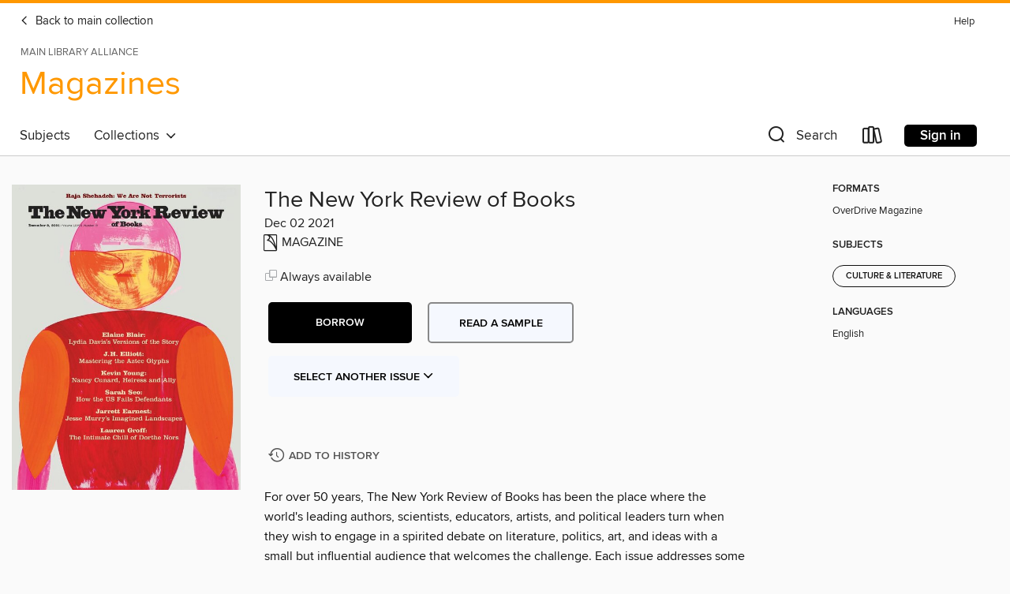

--- FILE ---
content_type: text/html; charset=utf-8
request_url: https://mainlib.overdrive.com/library/magazines/media/7726907
body_size: 44668
content:
<!DOCTYPE html>
<html lang="en" dir="ltr" class="no-js">
    <head>
        
    <link rel="canonical" href="/media/7726907" />
    <meta name="twitter:card" content="summary" />
    <meta name="twitter:title" property="og:title" content="The New York Review of Books"/>
    <meta property="og:url" content="https://mainlib.overdrive.com/library/magazines/media/7726907"/>
    <meta name="twitter:description" property="og:description" content="For over 50 years, The New York Review of Books has been the place where the world&#39;s leading authors, scientists, educators, artists, and political leaders turn when they wish to engage in a spirited debate on literature, politics, art, and ideas with a small but influential audience that welcom..."/>
    <meta property="og:site_name" content="Main Library Alliance" />
    <meta name="twitter:site" content="@OverDriveLibs" />
    <meta name="twitter:image" property="og:image" content="https://img1.od-cdn.com/ImageType-100/11052-1/{713295A4-3A27-4FC6-9429-8C6BDE38B062}IMG100.JPG"/>
    <meta property="og:locale" content="en" />
    <meta name="description" content="Learn more about The New York Review of Books in the Main Library Alliance digital collection."/>

        <meta http-equiv="X-UA-Compatible" content="IE=edge,chrome=1">
<meta name="viewport" content="width=device-width, initial-scale=1.0 user-scalable=1">





    
        
            
        
        
            
        

        <title>Magazines - The New York Review of Books - Main Library Alliance - OverDrive</title>
    


<link rel='shortcut icon' type='image/x-icon' href='https://lightning.od-cdn.com/static/img/favicon.bb86d660d3929b5c0c65389d6a8e8aba.ico' />


    
        <meta name="twitter:title" property="og:title" content="Main Library Alliance"/>
        <meta name="twitter:description" property="og:description" content="Browse, borrow, and enjoy titles from the Main Library Alliance digital collection."/>
        <meta name="twitter:image" property="og:image" content="https://thunder.cdn.overdrive.com/logo-resized/13964?1658515637"/>
        <meta property="og:url" content="/library/magazines/media/7726907"/>
        <meta name="twitter:card" content="summary" />
        <meta property="og:site_name" content="Main Library Alliance" />
        <meta name="twitter:site" content="@OverDriveLibs" />
        <meta property="og:locale" content="en" />
        
    



        <link rel="stylesheet" type="text/css" href="https://lightning.od-cdn.com/static/vendor.bundle.min.5eabf64aeb625aca9acda7ccc8bb0256.css" onerror="cdnError(this)" />
        <link rel="stylesheet" type="text/css" href="https://lightning.od-cdn.com/static/app.bundle.min.ffcf55beaa1e85f266f8363b9bcd4eba.css" onerror="cdnError(this)" />
        <link rel='shortcut icon' type='image/x-icon' href='https://lightning.od-cdn.com/static/img/favicon.bb86d660d3929b5c0c65389d6a8e8aba.ico' />

        
    <link rel="stylesheet" type="text/css" href="https://lightning.od-cdn.com/static/details.min.7d025fd20f5f8cb8c565a0579873c4f0.css" />

    <style>
        .sample-circle-icon {
            background:rgba(0,153,255, 0.8) !important;
        }
    </style>


        

<link rel="stylesheet" type="text/css" href="/assets/v3/css/45b2cd3100fbdebbdb6e3d5fa7e06ec7/colors.css?primary=%230099ff&primaryR=0&primaryG=153&primaryB=255&primaryFontColor=%23000&secondary=%23ff9800&secondaryR=255&secondaryG=152&secondaryB=0&secondaryFontColor=%23000&bannerIsSecondaryColor=false&defaultColor=%23222">

        <script>
    window.OverDrive = window.OverDrive || {};
    window.OverDrive.colors = {};
    window.OverDrive.colors.primary = "#0099ff";
    window.OverDrive.colors.secondary = "#ff9800";
    window.OverDrive.tenant = 120082;
    window.OverDrive.libraryName = "Main Library Alliance";
    window.OverDrive.advantageKey = "";
    window.OverDrive.libraryKey = "mainlib";
    window.OverDrive.accountIds = [-1];
    window.OverDrive.parentAccountKey = "mainlib";
    window.OverDrive.allFeatures = "";
    window.OverDrive.libraryConfigurations = {"autocomplete":{"enabled":true},"content-holds":{"enabled":true},"getACard":{"enabled":false},"backToMainCollectionLink":{"enabled":true},"promoteLibby":{"enabled":true},"switchToLibby":{"enabled":true},"disableOdAppAccess":{"enabled":true},"bannerIsSecondaryColor":{"enabled":false},"lexileScores":{"enabled":true},"atosLevels":{"enabled":true},"gradeLevels":{"enabled":true},"interestLevels":{"enabled":true},"readingHistory":{"enabled":true},"reciprocalLending":{"enabled":true},"OzoneAuthentication":{"enabled":true},"Notifications":{"enabled":true},"kindleFooter":{"enabled":true},"kindleNav":{"enabled":true},"kindleLoanFormatLimit":{"enabled":true},"kindleSearchOffer":{"enabled":true},"kindleLoanOffer":{"enabled":true},"sampleOnlyMode":{},"luckyDayMenuLink":{"enabled":false},"disableWishlist":{"enabled":false},"simplifiedNavigationBar":{"enabled":false},"geo-idc":{"enabled":false},"libby-footer-promo":{"enabled":false}};
    window.OverDrive.mediaItems = {"7726907":{"reserveId":"713295a4-3a27-4fc6-9429-8c6bde38b062","subjects":[{"id":"1165","name":"Culture & Literature"}],"bisacCodes":[],"bisac":[],"levels":[],"creators":[],"languages":[{"id":"en","name":"English"}],"isBundledChild":false,"ratings":{"maturityLevel":{"id":"generalcontent","name":"General content"},"naughtyScore":{"id":"GeneralContent","name":"General content"}},"constraints":{"isDisneyEulaRequired":false},"reviewCounts":{"premium":0,"publisherSupplier":0},"isAvailable":true,"isPreReleaseTitle":false,"estimatedReleaseDate":"2021-11-12T13:00:00Z","sample":{"href":"https://samples.overdrive.com/?crid=713295a4-3a27-4fc6-9429-8c6bde38b062&.epub-sample.overdrive.com"},"publisher":{"id":"255447","name":"NYREV, Inc"},"series":"The New York Review of Books","description":"<p>For over 50 years, The New York Review of Books has been the place where the world&#39;s leading authors, scientists, educators, artists, and political leaders turn when they wish to engage in a spirited debate on literature, politics, art, and ideas with a small but influential audience that welcomes the challenge.  Each issue addresses some of the most passionate political and cultural controversies of the day, and reviews the most engrossing new books and the ideas that illuminate them. Get The New York Review of Books digital magazine subscription today.<b><p>CONTRIBUTORS</b><b><p>New York Review of Books</b><b><p>Grand Illusion</b><b><p>What Does Israel Fear from This ‘Terrorist’?</b><b><p>Quick Words, Long View</b><b><p>FATHER &amp; SON</b><b><p>Landscapes of the Imagination</b><b><p>The Mind’s Body Problem</b><b><p>Bard of New Jersey</b><b><p>Loopholes for Kleptocrats</b><b><p>ON MELANCHOLY</b><b><p>Herring-Gray Skies</b><b><p>Mastering the Glyphs</b><b><p>Our Trojan Moment</b><b><p>Contemporary Fiction and Nonfiction</b><b><p>Reimagining the Public Defender</b><b><p>LAPSE</b><b><p>Exile on Main Street</b><b><p>Nazis on the Run</b><b><p>Family Liturgies</b><b><p>‘And I One of Them’</b><b><p>LETTERS</b>","holdsCount":0,"isFastlane":false,"availabilityType":"always","isRecommendableToLibrary":true,"isOwned":true,"isHoldable":true,"isAdvantageFiltered":false,"visitorEligible":false,"juvenileEligible":false,"youngAdultEligible":false,"contentAccessLevels":0,"classifications":{},"type":{"id":"magazine","name":"Magazine"},"covers":{"cover150Wide":{"href":"https://img2.od-cdn.com/ImageType-150/11052-1/{713295A4-3A27-4FC6-9429-8C6BDE38B062}IMG150.JPG","height":200,"width":150,"primaryColor":{"hex":"#DDE0D9","rgb":{"red":221,"green":224,"blue":217}},"isPlaceholderImage":false},"cover300Wide":{"href":"https://img3.od-cdn.com/ImageType-400/11052-1/{713295A4-3A27-4FC6-9429-8C6BDE38B062}IMG400.JPG","height":400,"width":300,"primaryColor":{"hex":"#DDE0D9","rgb":{"red":221,"green":224,"blue":217}},"isPlaceholderImage":false},"cover510Wide":{"href":"https://img1.od-cdn.com/ImageType-100/11052-1/{713295A4-3A27-4FC6-9429-8C6BDE38B062}IMG100.JPG","height":680,"width":510,"primaryColor":{"hex":"#DDE0D9","rgb":{"red":221,"green":224,"blue":217}},"isPlaceholderImage":false}},"id":"7726907","firstCreatorId":0,"title":"The New York Review of Books","sortTitle":"New York Review of Books","frequency":{"id":"5","name":"Every other week"},"pages":56,"parentMagazineTitleId":"5844398","edition":"Dec 02 2021","publishDateText":"Dec  1 2021  7:00PM","formats":[{"identifiers":[{"type":"PublisherCatalogNumber","value":"7107-509127"}],"rights":[],"onSaleDateUtc":"2021-11-12T13:00:00+00:00","hasAudioSynchronizedText":false,"isBundleParent":false,"bundledContent":[],"sample":{"href":"https://samples.overdrive.com/?crid=713295a4-3a27-4fc6-9429-8c6bde38b062&.epub-sample.overdrive.com"},"fulfillmentType":"bifocal","id":"magazine-overdrive","name":"OverDrive Magazine"}],"publisherAccount":{"id":"43284","name":"OverDrive Magazines"},"sampleIsODR":false,"recentIssues":{"items":[{"reserveId":"c73ecb5c-097c-4795-9f1e-326be96668f0","subjects":[{"id":"1165","name":"Culture & Literature"}],"bisacCodes":[],"bisac":[],"levels":[],"creators":[],"languages":[{"id":"en","name":"English"}],"isBundledChild":false,"ratings":{"maturityLevel":{"id":"generalcontent","name":"General content"},"naughtyScore":{"id":"GeneralContent","name":"General content"}},"constraints":{"isDisneyEulaRequired":false},"reviewCounts":{"premium":0,"publisherSupplier":0},"isAvailable":true,"isPreReleaseTitle":false,"estimatedReleaseDate":"2025-12-25T10:00:00Z","sample":{"href":"https://samples.overdrive.com/?crid=c73ecb5c-097c-4795-9f1e-326be96668f0&.epub-sample.overdrive.com"},"publisher":{"id":"255447","name":"NYREV, Inc"},"series":"The New York Review of Books","description":"<p>For over 50 years, The New York Review of Books has been the place where the world&#39;s leading authors, scientists, educators, artists, and political leaders turn when they wish to engage in a spirited debate on literature, politics, art, and ideas with a small but influential audience that welcomes the challenge.  Each issue addresses some of the most passionate political and cultural controversies of the day, and reviews the most engrossing new books and the ideas that illuminate them. Get The New York Review of Books digital magazine subscription today.<b><p>Contributors</b><b><p>The New York Review of Books</b><b><p>The Empire Gives Back</b><b><p>All the Sad Unliterary Men</b><b><p>At What Cost?</b><b><p>Satie’s Spell</b><b><p>A Talent for Living</b><b><p>High Mountains</b><b><p>Uganda’s Two Tyrants</b><b><p>God of the Gaps</b><b><p>The Most Rancorous Line</b><b><p>Hype and Fraud in India</b><b><p>Albergo Caffaro</b><b><p>Bamfordtown</b><b><p>It’s a Gas</b><b><p>Panoply of the Weird</b><b><p>Blood Work</b>","holdsCount":0,"isFastlane":false,"availabilityType":"always","isRecommendableToLibrary":true,"isOwned":true,"isHoldable":true,"isAdvantageFiltered":false,"visitorEligible":false,"juvenileEligible":false,"youngAdultEligible":false,"contentAccessLevels":0,"classifications":{},"type":{"id":"magazine","name":"Magazine"},"covers":{"cover150Wide":{"href":"https://img1.od-cdn.com/ImageType-150/11052-1/{C73ECB5C-097C-4795-9F1E-326BE96668F0}IMG150.JPG","height":200,"width":150,"primaryColor":{"hex":"#523632","rgb":{"red":82,"green":54,"blue":50}},"isPlaceholderImage":false},"cover300Wide":{"href":"https://img2.od-cdn.com/ImageType-400/11052-1/{C73ECB5C-097C-4795-9F1E-326BE96668F0}IMG400.JPG","height":400,"width":300,"primaryColor":{"hex":"#3E3236","rgb":{"red":62,"green":50,"blue":54}},"isPlaceholderImage":false},"cover510Wide":{"href":"https://img3.od-cdn.com/ImageType-100/11052-1/{C73ECB5C-097C-4795-9F1E-326BE96668F0}IMG100.JPG","height":680,"width":510,"primaryColor":{"hex":"#4A434A","rgb":{"red":74,"green":67,"blue":74}},"isPlaceholderImage":false}},"id":"12692792","firstCreatorId":0,"title":"The New York Review of Books","sortTitle":"The New York Review of Books","frequency":{"id":"5","name":"Every other week"},"pages":48,"parentMagazineTitleId":"5844398","edition":"Jan 15 2026","publishDateText":"Jan 15 2026  3:02AM","formats":[{"identifiers":[{"type":"PublisherCatalogNumber","value":"7107-729269"}],"rights":[],"onSaleDateUtc":"2025-12-25T10:00:00+00:00","hasAudioSynchronizedText":false,"isBundleParent":false,"bundledContent":[],"sample":{"href":"https://samples.overdrive.com/?crid=c73ecb5c-097c-4795-9f1e-326be96668f0&.epub-sample.overdrive.com"},"fulfillmentType":"bifocal","id":"magazine-overdrive","name":"OverDrive Magazine"}],"publisherAccount":{"id":"43284","name":"OverDrive Magazines"}},{"reserveId":"06b3353f-865c-4518-8651-0a0c4267b95e","subjects":[{"id":"1165","name":"Culture & Literature"}],"bisacCodes":[],"bisac":[],"levels":[],"creators":[],"languages":[{"id":"en","name":"English"}],"isBundledChild":false,"ratings":{"maturityLevel":{"id":"generalcontent","name":"General content"},"naughtyScore":{"id":"GeneralContent","name":"General content"}},"constraints":{"isDisneyEulaRequired":false},"reviewCounts":{"premium":0,"publisherSupplier":0},"isAvailable":true,"isPreReleaseTitle":false,"estimatedReleaseDate":"2025-11-28T10:00:00Z","sample":{"href":"https://samples.overdrive.com/?crid=06b3353f-865c-4518-8651-0a0c4267b95e&.epub-sample.overdrive.com"},"publisher":{"id":"255447","name":"NYREV, Inc"},"series":"The New York Review of Books","description":"<p>For over 50 years, The New York Review of Books has been the place where the world&#39;s leading authors, scientists, educators, artists, and political leaders turn when they wish to engage in a spirited debate on literature, politics, art, and ideas with a small but influential audience that welcomes the challenge.  Each issue addresses some of the most passionate political and cultural controversies of the day, and reviews the most engrossing new books and the ideas that illuminate them. Get The New York Review of Books digital magazine subscription today.<b><p>Contributors</b><b><p>The New York Review of Books</b><b><p>Hearing Your Ears Pop</b><b><p>Madonna</b><b><p>‘A Cartoon Revival’</b><b><p>It Takes a Village</b><b><p>The Plunderers’ Dilemma</b><b><p>The Anti-Trans Playbook</b><b><p>Madonna</b><b><p>That Sinking Feeling</b><b><p>The Calders of Philadelphia</b><b><p>‘Botany of Sorrow’</b><b><p>Magic from Elsewhere</b><b><p>Inter Alia, North Carolina Trees</b><b><p>An Outsider from the Beginning</b><b><p>Henry James’s ‘Dear Native Land’</b><b><p>Why ‘The West’?</b><b><p>The Plague That Won’t Die</b><b><p>It’s a Racket!</b><b><p>Jefferson Divided</b><b><p>Madonna</b><b><p>Democracy Italian Style</b><b><p>The Soundtrack of a Generation</b><b><p>Letters</b>","holdsCount":0,"isFastlane":false,"availabilityType":"always","isRecommendableToLibrary":true,"isOwned":true,"isHoldable":true,"isAdvantageFiltered":false,"visitorEligible":false,"juvenileEligible":false,"youngAdultEligible":false,"contentAccessLevels":0,"classifications":{},"type":{"id":"magazine","name":"Magazine"},"covers":{"cover150Wide":{"href":"https://img2.od-cdn.com/ImageType-150/11052-1/{06B3353F-865C-4518-8651-0A0C4267B95E}IMG150.JPG","height":200,"width":150,"primaryColor":{"hex":"#003048","rgb":{"red":0,"green":48,"blue":72}},"isPlaceholderImage":false},"cover300Wide":{"href":"https://img2.od-cdn.com/ImageType-400/11052-1/{06B3353F-865C-4518-8651-0A0C4267B95E}IMG400.JPG","height":400,"width":300,"primaryColor":{"hex":"#00334E","rgb":{"red":0,"green":51,"blue":78}},"isPlaceholderImage":false},"cover510Wide":{"href":"https://img1.od-cdn.com/ImageType-100/11052-1/{06B3353F-865C-4518-8651-0A0C4267B95E}IMG100.JPG","height":680,"width":510,"primaryColor":{"hex":"#00354E","rgb":{"red":0,"green":53,"blue":78}},"isPlaceholderImage":false}},"id":"12606258","firstCreatorId":0,"title":"The New York Review of Books","sortTitle":"The New York Review of Books","frequency":{"id":"5","name":"Every other week"},"pages":72,"parentMagazineTitleId":"5844398","edition":"Dec 18 2025","publishDateText":"Dec 18 2025  2:13AM","formats":[{"identifiers":[{"type":"PublisherCatalogNumber","value":"7107-683949"}],"rights":[],"onSaleDateUtc":"2025-11-28T10:00:00+00:00","hasAudioSynchronizedText":false,"isBundleParent":false,"bundledContent":[],"sample":{"href":"https://samples.overdrive.com/?crid=06b3353f-865c-4518-8651-0a0c4267b95e&.epub-sample.overdrive.com"},"fulfillmentType":"bifocal","id":"magazine-overdrive","name":"OverDrive Magazine"}],"publisherAccount":{"id":"43284","name":"OverDrive Magazines"}},{"reserveId":"1017d8ca-c586-46b8-b79b-0ec980cea96e","subjects":[{"id":"1165","name":"Culture & Literature"}],"bisacCodes":[],"bisac":[],"levels":[],"creators":[],"languages":[{"id":"en","name":"English"}],"isBundledChild":false,"ratings":{"maturityLevel":{"id":"generalcontent","name":"General content"},"naughtyScore":{"id":"GeneralContent","name":"General content"}},"constraints":{"isDisneyEulaRequired":false},"reviewCounts":{"premium":0,"publisherSupplier":0},"isAvailable":true,"isPreReleaseTitle":false,"estimatedReleaseDate":"2025-11-14T10:00:00Z","sample":{"href":"https://samples.overdrive.com/?crid=1017d8ca-c586-46b8-b79b-0ec980cea96e&.epub-sample.overdrive.com"},"publisher":{"id":"255447","name":"NYREV, Inc"},"series":"The New York Review of Books","description":"<p>For over 50 years, The New York Review of Books has been the place where the world&#39;s leading authors, scientists, educators, artists, and political leaders turn when they wish to engage in a spirited debate on literature, politics, art, and ideas with a small but influential audience that welcomes the challenge.  Each issue addresses some of the most passionate political and cultural controversies of the day, and reviews the most engrossing new books and the ideas that illuminate them. Get The New York Review of Books digital magazine subscription today.<b><p>Contributors</b><b><p>The New York Review of Books</b><b><p>How the Web Was Lost</b><b><p>Clarity and Delusion</b><b><p>Mixed Blessings</b><b><p>Not for Sale</b><b><p>Fathers and Daughters</b><b><p>Presidential Library and Museum</b><b><p>‘We’ve Got to Kill and Kill and Kill’</b><b><p>Where Wokeness Went Wrong</b><b><p>Call of Air</b><b><p>The Third Sovereign</b><b><p>The Bureaucrat in His Labyrinth</b><b><p>The Apolitical Life</b><b><p>Ever Inward</b><b><p>Flipping Britain’s Postwar Script</b><b><p>Selling a Defective Dream</b><b><p>Letters</b>","holdsCount":0,"isFastlane":false,"availabilityType":"always","isRecommendableToLibrary":true,"isOwned":true,"isHoldable":true,"isAdvantageFiltered":false,"visitorEligible":false,"juvenileEligible":false,"youngAdultEligible":false,"contentAccessLevels":0,"classifications":{},"type":{"id":"magazine","name":"Magazine"},"covers":{"cover150Wide":{"href":"https://img1.od-cdn.com/ImageType-150/11052-1/{1017D8CA-C586-46B8-B79B-0EC980CEA96E}IMG150.JPG","height":200,"width":150,"primaryColor":{"hex":"#E8D6C0","rgb":{"red":232,"green":214,"blue":192}},"isPlaceholderImage":false},"cover300Wide":{"href":"https://img3.od-cdn.com/ImageType-400/11052-1/{1017D8CA-C586-46B8-B79B-0EC980CEA96E}IMG400.JPG","height":400,"width":300,"primaryColor":{"hex":"#E8D6BE","rgb":{"red":232,"green":214,"blue":190}},"isPlaceholderImage":false},"cover510Wide":{"href":"https://img2.od-cdn.com/ImageType-100/11052-1/{1017D8CA-C586-46B8-B79B-0EC980CEA96E}IMG100.JPG","height":680,"width":510,"primaryColor":{"hex":"#E9D8BC","rgb":{"red":233,"green":216,"blue":188}},"isPlaceholderImage":false}},"id":"12553870","firstCreatorId":0,"title":"The New York Review of Books","sortTitle":"The New York Review of Books","frequency":{"id":"5","name":"Every other week"},"pages":48,"parentMagazineTitleId":"5844398","edition":"Dec 04 2025","publishDateText":"Dec  4 2025  5:32AM","formats":[{"identifiers":[{"type":"PublisherCatalogNumber","value":"7107-683948"}],"rights":[],"onSaleDateUtc":"2025-11-14T10:00:00+00:00","hasAudioSynchronizedText":false,"isBundleParent":false,"bundledContent":[],"sample":{"href":"https://samples.overdrive.com/?crid=1017d8ca-c586-46b8-b79b-0ec980cea96e&.epub-sample.overdrive.com"},"fulfillmentType":"bifocal","id":"magazine-overdrive","name":"OverDrive Magazine"}],"publisherAccount":{"id":"43284","name":"OverDrive Magazines"}},{"reserveId":"1ad22f73-130b-4a9b-bfa2-c4ebb250b1ab","subjects":[{"id":"1165","name":"Culture & Literature"}],"bisacCodes":[],"bisac":[],"levels":[],"creators":[],"languages":[{"id":"en","name":"English"}],"isBundledChild":false,"ratings":{"maturityLevel":{"id":"generalcontent","name":"General content"},"naughtyScore":{"id":"GeneralContent","name":"General content"}},"constraints":{"isDisneyEulaRequired":false},"reviewCounts":{"premium":0,"publisherSupplier":0},"isAvailable":true,"isPreReleaseTitle":false,"estimatedReleaseDate":"2025-10-31T10:00:00Z","sample":{"href":"https://samples.overdrive.com/?crid=1ad22f73-130b-4a9b-bfa2-c4ebb250b1ab&.epub-sample.overdrive.com"},"publisher":{"id":"255447","name":"NYREV, Inc"},"series":"The New York Review of Books","description":"<p>For over 50 years, The New York Review of Books has been the place where the world&#39;s leading authors, scientists, educators, artists, and political leaders turn when they wish to engage in a spirited debate on literature, politics, art, and ideas with a small but influential audience that welcomes the challenge.  Each issue addresses some of the most passionate political and cultural controversies of the day, and reviews the most engrossing new books and the ideas that illuminate them. Get The New York Review of Books digital magazine subscription today.<b><p>nybooks.com/online</b><b><p>Contributors</b><b><p>The New York Review of Books</b><b><p>The Lingering Delusion</b><b><p>Staying Power</b><b><p>Frantic Realism</b><b><p>A Woman’s Burden</b><b><p>Watteau’s Theater</b><b><p>Falling Off the Map</b><b><p>Alert to Reality</b><b><p>NEW BOOKS</b> &bull; FROM UNIVERSITY PRESSES<b><p>Reshaping the City</b><b><p>Speculation in Human Property</b><b><p>No Promises</b><b><p>Mary Shelley’s ‘Hideous Progeny’</b><b><p>The Spiritual Jazz of Alice Coltrane</b><b><p>Letters</b>","holdsCount":0,"isFastlane":false,"availabilityType":"always","isRecommendableToLibrary":true,"isOwned":true,"isHoldable":true,"isAdvantageFiltered":false,"visitorEligible":false,"juvenileEligible":false,"youngAdultEligible":false,"contentAccessLevels":0,"classifications":{},"type":{"id":"magazine","name":"Magazine"},"covers":{"cover150Wide":{"href":"https://img3.od-cdn.com/ImageType-150/11052-1/{1AD22F73-130B-4A9B-BFA2-C4EBB250B1AB}IMG150.JPG","height":200,"width":150,"primaryColor":{"hex":"#E1D6C4","rgb":{"red":225,"green":214,"blue":196}},"isPlaceholderImage":false},"cover300Wide":{"href":"https://img2.od-cdn.com/ImageType-400/11052-1/{1AD22F73-130B-4A9B-BFA2-C4EBB250B1AB}IMG400.JPG","height":400,"width":300,"primaryColor":{"hex":"#E0D3C2","rgb":{"red":224,"green":211,"blue":194}},"isPlaceholderImage":false},"cover510Wide":{"href":"https://img2.od-cdn.com/ImageType-100/11052-1/{1AD22F73-130B-4A9B-BFA2-C4EBB250B1AB}IMG100.JPG","height":680,"width":510,"primaryColor":{"hex":"#DDD0BD","rgb":{"red":221,"green":208,"blue":189}},"isPlaceholderImage":false}},"id":"12514410","firstCreatorId":0,"title":"The New York Review of Books","sortTitle":"The New York Review of Books","frequency":{"id":"5","name":"Every other week"},"pages":48,"parentMagazineTitleId":"5844398","edition":"Nov 20 2025","publishDateText":"Nov 19 2025  7:37PM","formats":[{"identifiers":[{"type":"PublisherCatalogNumber","value":"7107-683947"}],"rights":[],"onSaleDateUtc":"2025-10-31T10:00:00+00:00","hasAudioSynchronizedText":false,"isBundleParent":false,"bundledContent":[],"sample":{"href":"https://samples.overdrive.com/?crid=1ad22f73-130b-4a9b-bfa2-c4ebb250b1ab&.epub-sample.overdrive.com"},"fulfillmentType":"bifocal","id":"magazine-overdrive","name":"OverDrive Magazine"}],"publisherAccount":{"id":"43284","name":"OverDrive Magazines"}},{"reserveId":"6dd0af11-fbec-4aa1-8474-61b7e2679ea7","subjects":[{"id":"1165","name":"Culture & Literature"}],"bisacCodes":[],"bisac":[],"levels":[],"creators":[],"languages":[{"id":"en","name":"English"}],"isBundledChild":false,"ratings":{"maturityLevel":{"id":"generalcontent","name":"General content"},"naughtyScore":{"id":"GeneralContent","name":"General content"}},"constraints":{"isDisneyEulaRequired":false},"reviewCounts":{"premium":0,"publisherSupplier":0},"isAvailable":true,"isPreReleaseTitle":false,"estimatedReleaseDate":"2025-10-17T10:00:00Z","sample":{"href":"https://samples.overdrive.com/?crid=6dd0af11-fbec-4aa1-8474-61b7e2679ea7&.epub-sample.overdrive.com"},"publisher":{"id":"255447","name":"NYREV, Inc"},"series":"The New York Review of Books","description":"<p>For over 50 years, The New York Review of Books has been the place where the world&#39;s leading authors, scientists, educators, artists, and political leaders turn when they wish to engage in a spirited debate on literature, politics, art, and ideas with a small but influential audience that welcomes the challenge.  Each issue addresses some of the most passionate political and cultural controversies of the day, and reviews the most engrossing new books and the ideas that illuminate them. Get The New York Review of Books digital magazine subscription today.<b><p>nybooks.com/online</b><b><p>Contributors</b><b><p>The New York Review of Books</b><b><p>Impassioned Ferocity</b><b><p>Crossroads</b><b><p>Inside the Music</b><b><p>Storm Warnings</b><b><p>Cardiography</b><b><p>A Brief Literary Emancipation</b><b><p>Pervasive Impunity</b><b><p>Avant-Garde &#201;galit&#233;</b><b><p>On Devil’s Island</b> &bull; “Alfred Dreyfus: Vérité et justice,” at the Musée d’Art et d’Histoire du Judaïsme, Paris (March 13–August 31, 2025)<b><p>Secular Priests</b><b><p>An Epistolary Critic</b><b><p>‘Insider and Outsider’</b><b><p>The Escape Artists</b><b><p>Eden of Wolves</b><b><p>Critical Theory</b><b><p>Looking Behind the Veil</b><b><p>Bedsit Metamorphoses</b><b><p>A Baleful Legacy</b><b><p>Love’s Anguish and Force and Terror</b>","holdsCount":0,"isFastlane":false,"availabilityType":"always","isRecommendableToLibrary":true,"isOwned":true,"isHoldable":true,"isAdvantageFiltered":false,"visitorEligible":false,"juvenileEligible":false,"youngAdultEligible":false,"contentAccessLevels":0,"classifications":{},"type":{"id":"magazine","name":"Magazine"},"covers":{"cover150Wide":{"href":"https://img3.od-cdn.com/ImageType-150/11052-1/{6DD0AF11-FBEC-4AA1-8474-61B7E2679EA7}IMG150.JPG","height":200,"width":150,"primaryColor":{"hex":"#323230","rgb":{"red":50,"green":50,"blue":48}},"isPlaceholderImage":false},"cover300Wide":{"href":"https://img3.od-cdn.com/ImageType-400/11052-1/{6DD0AF11-FBEC-4AA1-8474-61B7E2679EA7}IMG400.JPG","height":400,"width":300,"primaryColor":{"hex":"#343432","rgb":{"red":52,"green":52,"blue":50}},"isPlaceholderImage":false},"cover510Wide":{"href":"https://img3.od-cdn.com/ImageType-100/11052-1/{6DD0AF11-FBEC-4AA1-8474-61B7E2679EA7}IMG100.JPG","height":680,"width":510,"primaryColor":{"hex":"#2E332C","rgb":{"red":46,"green":51,"blue":44}},"isPlaceholderImage":false}},"id":"12444057","firstCreatorId":0,"title":"The New York Review of Books","sortTitle":"The New York Review of Books","frequency":{"id":"5","name":"Every other week"},"pages":56,"parentMagazineTitleId":"5844398","edition":"Nov 06 2025","publishDateText":"Nov  6 2025  8:20AM","formats":[{"identifiers":[{"type":"PublisherCatalogNumber","value":"7107-683946"}],"rights":[],"onSaleDateUtc":"2025-10-17T10:00:00+00:00","hasAudioSynchronizedText":false,"isBundleParent":false,"bundledContent":[],"sample":{"href":"https://samples.overdrive.com/?crid=6dd0af11-fbec-4aa1-8474-61b7e2679ea7&.epub-sample.overdrive.com"},"fulfillmentType":"bifocal","id":"magazine-overdrive","name":"OverDrive Magazine"}],"publisherAccount":{"id":"43284","name":"OverDrive Magazines"}},{"reserveId":"e8bae099-5a78-4611-bccf-a6aa3904dc3c","subjects":[{"id":"1165","name":"Culture & Literature"}],"bisacCodes":[],"bisac":[],"levels":[],"creators":[],"languages":[{"id":"en","name":"English"}],"isBundledChild":false,"ratings":{"maturityLevel":{"id":"generalcontent","name":"General content"},"naughtyScore":{"id":"GeneralContent","name":"General content"}},"constraints":{"isDisneyEulaRequired":false},"reviewCounts":{"premium":0,"publisherSupplier":0},"isAvailable":true,"isPreReleaseTitle":false,"estimatedReleaseDate":"2025-10-03T10:00:00Z","sample":{"href":"https://samples.overdrive.com/?crid=e8bae099-5a78-4611-bccf-a6aa3904dc3c&.epub-sample.overdrive.com"},"publisher":{"id":"255447","name":"NYREV, Inc"},"series":"The New York Review of Books","description":"<p>For over 50 years, The New York Review of Books has been the place where the world&#39;s leading authors, scientists, educators, artists, and political leaders turn when they wish to engage in a spirited debate on literature, politics, art, and ideas with a small but influential audience that welcomes the challenge.  Each issue addresses some of the most passionate political and cultural controversies of the day, and reviews the most engrossing new books and the ideas that illuminate them. Get The New York Review of Books digital magazine subscription today.<b><p>Contributors</b><b><p>The New York Review of Books</b><b><p>Algorithm Nation</b><b><p>Equality Without Feminism?</b><b><p>The Underground Railroad’s Stealth Sailors</b><b><p>The Big Cheese</b><b><p>Hope Management</b><b><p>From the Cesspool to the Mainstream</b><b><p>Becoming Acquainted with America</b><b><p>The Homeless We Don’t See</b><b><p>In the Fourth Person</b><b><p>The Swan, No. 20 (Hilma af Klint)</b><b><p>Massacre Under the Starry Flag</b><b><p>Questions of Compression</b><b><p>The Price of Tomorrow</b><b><p>Stripped of Myths</b><b><p>Pinochet and the Vans of Death</b><b><p>Getting Away with Murder</b><b><p>The Limits of Free Speech: An Exchange</b>","holdsCount":0,"isFastlane":false,"availabilityType":"always","isRecommendableToLibrary":true,"isOwned":true,"isHoldable":true,"isAdvantageFiltered":false,"visitorEligible":false,"juvenileEligible":false,"youngAdultEligible":false,"contentAccessLevels":0,"classifications":{},"type":{"id":"magazine","name":"Magazine"},"covers":{"cover150Wide":{"href":"https://img2.od-cdn.com/ImageType-150/11052-1/{E8BAE099-5A78-4611-BCCF-A6AA3904DC3C}IMG150.JPG","height":200,"width":150,"primaryColor":{"hex":"#C31F28","rgb":{"red":195,"green":31,"blue":40}},"isPlaceholderImage":false},"cover300Wide":{"href":"https://img2.od-cdn.com/ImageType-400/11052-1/{E8BAE099-5A78-4611-BCCF-A6AA3904DC3C}IMG400.JPG","height":400,"width":300,"primaryColor":{"hex":"#BC2125","rgb":{"red":188,"green":33,"blue":37}},"isPlaceholderImage":false},"cover510Wide":{"href":"https://img1.od-cdn.com/ImageType-100/11052-1/{E8BAE099-5A78-4611-BCCF-A6AA3904DC3C}IMG100.JPG","height":680,"width":510,"primaryColor":{"hex":"#BB2024","rgb":{"red":187,"green":32,"blue":36}},"isPlaceholderImage":false}},"id":"12391435","firstCreatorId":0,"title":"The New York Review of Books","sortTitle":"The New York Review of Books","frequency":{"id":"5","name":"Every other week"},"pages":48,"parentMagazineTitleId":"5844398","edition":"Oct 23 2025","publishDateText":"Oct 23 2025  3:12AM","formats":[{"identifiers":[{"type":"PublisherCatalogNumber","value":"7107-683945"}],"rights":[],"onSaleDateUtc":"2025-10-03T10:00:00+00:00","hasAudioSynchronizedText":false,"isBundleParent":false,"bundledContent":[],"sample":{"href":"https://samples.overdrive.com/?crid=e8bae099-5a78-4611-bccf-a6aa3904dc3c&.epub-sample.overdrive.com"},"fulfillmentType":"bifocal","id":"magazine-overdrive","name":"OverDrive Magazine"}],"publisherAccount":{"id":"43284","name":"OverDrive Magazines"}},{"reserveId":"a34a05bb-196b-4237-9763-3286698345bf","subjects":[{"id":"1165","name":"Culture & Literature"}],"bisacCodes":[],"bisac":[],"levels":[],"creators":[],"languages":[{"id":"en","name":"English"}],"isBundledChild":false,"ratings":{"maturityLevel":{"id":"generalcontent","name":"General content"},"naughtyScore":{"id":"GeneralContent","name":"General content"}},"constraints":{"isDisneyEulaRequired":false},"reviewCounts":{"premium":0,"publisherSupplier":0},"isAvailable":true,"isPreReleaseTitle":false,"estimatedReleaseDate":"2025-09-19T10:00:00Z","sample":{"href":"https://samples.overdrive.com/?crid=a34a05bb-196b-4237-9763-3286698345bf&.epub-sample.overdrive.com"},"publisher":{"id":"255447","name":"NYREV, Inc"},"series":"The New York Review of Books","description":"<p>For over 50 years, The New York Review of Books has been the place where the world&#39;s leading authors, scientists, educators, artists, and political leaders turn when they wish to engage in a spirited debate on literature, politics, art, and ideas with a small but influential audience that welcomes the challenge.  Each issue addresses some of the most passionate political and cultural controversies of the day, and reviews the most engrossing new books and the ideas that illuminate them. Get The New York Review of Books digital magazine subscription today.<b><p>Contributors</b><b><p>The New York Review of Books</b><b><p>‘Such Flexible Intensity of Life’</b><b><p>Charlotte Under Pressure</b><b><p>Ledger</b><b><p>When and Where Is Home?</b><b><p>Surviving the Manosphere</b><b><p>A Helluva Town</b><b><p>The Ayatollah’s Kingly Woe</b><b><p>Writing Their Prison’s History</b><b><p>At the Chinese Table</b><b><p>Cows Lying Down</b><b><p>A Daring Escape</b><b><p>Profiles in Power</b><b><p>I Stand Here Ironing</b><b><p>Slaughter for Hire</b><b><p>Road to Nowhere</b><b><p>The Cares of State</b>","holdsCount":0,"isFastlane":false,"availabilityType":"always","isRecommendableToLibrary":true,"isOwned":true,"isHoldable":true,"isAdvantageFiltered":false,"visitorEligible":false,"juvenileEligible":false,"youngAdultEligible":false,"contentAccessLevels":0,"classifications":{},"type":{"id":"magazine","name":"Magazine"},"covers":{"cover150Wide":{"href":"https://img2.od-cdn.com/ImageType-150/11052-1/{A34A05BB-196B-4237-9763-3286698345BF}IMG150.JPG","height":200,"width":150,"primaryColor":{"hex":"#A38F74","rgb":{"red":163,"green":143,"blue":116}},"isPlaceholderImage":false},"cover300Wide":{"href":"https://img1.od-cdn.com/ImageType-400/11052-1/{A34A05BB-196B-4237-9763-3286698345BF}IMG400.JPG","height":400,"width":300,"primaryColor":{"hex":"#A08D6D","rgb":{"red":160,"green":141,"blue":109}},"isPlaceholderImage":false},"cover510Wide":{"href":"https://img2.od-cdn.com/ImageType-100/11052-1/{A34A05BB-196B-4237-9763-3286698345BF}IMG100.JPG","height":680,"width":510,"primaryColor":{"hex":"#A79277","rgb":{"red":167,"green":146,"blue":119}},"isPlaceholderImage":false}},"id":"12342550","firstCreatorId":0,"title":"The New York Review of Books","sortTitle":"The New York Review of Books","frequency":{"id":"5","name":"Every other week"},"pages":48,"parentMagazineTitleId":"5844398","edition":"Oct 09 2025","publishDateText":"Oct  9 2025  3:26AM","formats":[{"identifiers":[{"type":"PublisherCatalogNumber","value":"7107-683944"}],"rights":[],"onSaleDateUtc":"2025-09-19T10:00:00+00:00","hasAudioSynchronizedText":false,"isBundleParent":false,"bundledContent":[],"sample":{"href":"https://samples.overdrive.com/?crid=a34a05bb-196b-4237-9763-3286698345bf&.epub-sample.overdrive.com"},"fulfillmentType":"bifocal","id":"magazine-overdrive","name":"OverDrive Magazine"}],"publisherAccount":{"id":"43284","name":"OverDrive Magazines"}},{"reserveId":"a0648949-c9e8-4b84-b14d-4edf261d0a90","subjects":[{"id":"1165","name":"Culture & Literature"}],"bisacCodes":[],"bisac":[],"levels":[],"creators":[],"languages":[{"id":"en","name":"English"}],"isBundledChild":false,"ratings":{"maturityLevel":{"id":"generalcontent","name":"General content"},"naughtyScore":{"id":"GeneralContent","name":"General content"}},"constraints":{"isDisneyEulaRequired":false},"reviewCounts":{"premium":0,"publisherSupplier":0},"isAvailable":true,"isPreReleaseTitle":false,"estimatedReleaseDate":"2025-09-05T10:00:00Z","sample":{"href":"https://samples.overdrive.com/?crid=a0648949-c9e8-4b84-b14d-4edf261d0a90&.epub-sample.overdrive.com"},"publisher":{"id":"255447","name":"NYREV, Inc"},"series":"The New York Review of Books","description":"<p>For over 50 years, The New York Review of Books has been the place where the world&#39;s leading authors, scientists, educators, artists, and political leaders turn when they wish to engage in a spirited debate on literature, politics, art, and ideas with a small but influential audience that welcomes the challenge.  Each issue addresses some of the most passionate political and cultural controversies of the day, and reviews the most engrossing new books and the ideas that illuminate them. Get The New York Review of Books digital magazine subscription today.<b><p>Contributors</b><b><p>The New York Review of Books</b><b><p>How to Blow Up a Planet</b><b><p>The Significance of Trivial Things</b><b><p>The War App</b><b><p>‘How Goes the Battle?’</b><b><p>What Joys Lie in Store</b><b><p>Abortion’s Long History</b><b><p>A River Like Intuition</b><b><p>‘A Damn Nuisance’</b><b><p>Mars Is Heaven!</b><b><p>Ode</b><b><p>Father Knows Best</b><b><p>Conservatism’s Baton Twirler</b><b><p>Nobody’s Grand Tour</b><b><p>When Trade Was at a Crossroads</b><b><p>Ahead of the Game</b><b><p>Just a Loaf</b><b><p>South Sudan’s Democratic Mirage</b><b><p>Forever Unmoored</b><b><p>Watch What You Say</b>","holdsCount":0,"isFastlane":false,"availabilityType":"always","isRecommendableToLibrary":true,"isOwned":true,"isHoldable":true,"isAdvantageFiltered":false,"visitorEligible":false,"juvenileEligible":false,"youngAdultEligible":false,"contentAccessLevels":0,"classifications":{},"type":{"id":"magazine","name":"Magazine"},"covers":{"cover150Wide":{"href":"https://img3.od-cdn.com/ImageType-150/11052-1/{A0648949-C9E8-4B84-B14D-4EDF261D0A90}IMG150.JPG","height":200,"width":150,"primaryColor":{"hex":"#E8E3E0","rgb":{"red":232,"green":227,"blue":224}},"isPlaceholderImage":false},"cover300Wide":{"href":"https://img3.od-cdn.com/ImageType-400/11052-1/{A0648949-C9E8-4B84-B14D-4EDF261D0A90}IMG400.JPG","height":400,"width":300,"primaryColor":{"hex":"#E8E3E0","rgb":{"red":232,"green":227,"blue":224}},"isPlaceholderImage":false},"cover510Wide":{"href":"https://img1.od-cdn.com/ImageType-100/11052-1/{A0648949-C9E8-4B84-B14D-4EDF261D0A90}IMG100.JPG","height":680,"width":510,"primaryColor":{"hex":"#EAE5E2","rgb":{"red":234,"green":229,"blue":226}},"isPlaceholderImage":false}},"id":"12292953","firstCreatorId":0,"title":"The New York Review of Books","sortTitle":"The New York Review of Books","frequency":{"id":"5","name":"Every other week"},"pages":68,"parentMagazineTitleId":"5844398","edition":"Sep 25 2025","publishDateText":"Sep 25 2025  9:25AM","formats":[{"identifiers":[{"type":"PublisherCatalogNumber","value":"7107-683943"}],"rights":[],"onSaleDateUtc":"2025-09-05T10:00:00+00:00","hasAudioSynchronizedText":false,"isBundleParent":false,"bundledContent":[],"sample":{"href":"https://samples.overdrive.com/?crid=a0648949-c9e8-4b84-b14d-4edf261d0a90&.epub-sample.overdrive.com"},"fulfillmentType":"bifocal","id":"magazine-overdrive","name":"OverDrive Magazine"}],"publisherAccount":{"id":"43284","name":"OverDrive Magazines"}},{"reserveId":"4d25cf35-6988-401e-ace0-f6d0f326529c","subjects":[{"id":"1165","name":"Culture & Literature"}],"bisacCodes":[],"bisac":[],"levels":[],"creators":[],"languages":[{"id":"en","name":"English"}],"isBundledChild":false,"ratings":{"maturityLevel":{"id":"generalcontent","name":"General content"},"naughtyScore":{"id":"GeneralContent","name":"General content"}},"constraints":{"isDisneyEulaRequired":false},"reviewCounts":{"premium":0,"publisherSupplier":0},"isAvailable":true,"isPreReleaseTitle":false,"estimatedReleaseDate":"2025-08-01T10:00:00Z","sample":{"href":"https://samples.overdrive.com/?crid=4d25cf35-6988-401e-ace0-f6d0f326529c&.epub-sample.overdrive.com"},"publisher":{"id":"255447","name":"NYREV, Inc"},"series":"The New York Review of Books","description":"<p>For over 50 years, The New York Review of Books has been the place where the world&#39;s leading authors, scientists, educators, artists, and political leaders turn when they wish to engage in a spirited debate on literature, politics, art, and ideas with a small but influential audience that welcomes the challenge.  Each issue addresses some of the most passionate political and cultural controversies of the day, and reviews the most engrossing new books and the ideas that illuminate them. Get The New York Review of Books digital magazine subscription today.<b><p>Contributors</b><b><p>The New York Review of Books</b><b><p>Bodies by Joe</b><b><p>Suddenly, Jamaica</b><b><p>The Gentleman of Verona</b><b><p>When the End Starts</b><b><p>Tremendous Stickers</b><b><p>Umpires No More</b><b><p>The Twilight Zone</b><b><p>‘Posterity Is Vulgar’</b><b><p>A First Time for Everything</b><b><p>An Untitled Dream Song</b><b><p>After Resettlement</b><b><p>An Impulsive Master</b><b><p>Elegy for the Shtetl</b><b><p>The Contradictory Revolution</b><b><p>Romania’s Split Identity</b>","holdsCount":0,"isFastlane":false,"availabilityType":"always","isRecommendableToLibrary":true,"isOwned":true,"isHoldable":true,"isAdvantageFiltered":false,"visitorEligible":false,"juvenileEligible":false,"youngAdultEligible":false,"contentAccessLevels":0,"classifications":{},"type":{"id":"magazine","name":"Magazine"},"covers":{"cover150Wide":{"href":"https://img2.od-cdn.com/ImageType-150/11052-1/{4D25CF35-6988-401E-ACE0-F6D0F326529C}IMG150.JPG","height":200,"width":150,"primaryColor":{"hex":"#CADB2A","rgb":{"red":202,"green":219,"blue":42}},"isPlaceholderImage":false},"cover300Wide":{"href":"https://img2.od-cdn.com/ImageType-400/11052-1/{4D25CF35-6988-401E-ACE0-F6D0F326529C}IMG400.JPG","height":400,"width":300,"primaryColor":{"hex":"#CADB2A","rgb":{"red":202,"green":219,"blue":42}},"isPlaceholderImage":false},"cover510Wide":{"href":"https://img1.od-cdn.com/ImageType-100/11052-1/{4D25CF35-6988-401E-ACE0-F6D0F326529C}IMG100.JPG","height":680,"width":510,"primaryColor":{"hex":"#CADB2A","rgb":{"red":202,"green":219,"blue":42}},"isPlaceholderImage":false}},"id":"12159366","firstCreatorId":0,"title":"The New York Review of Books","sortTitle":"The New York Review of Books","frequency":{"id":"5","name":"Every other week"},"pages":48,"parentMagazineTitleId":"5844398","edition":"Aug 21 2025","publishDate":"2025-08-21T00:00:00Z","publishDateText":"Aug 21 2025 10:38AM","formats":[{"identifiers":[{"type":"PublisherCatalogNumber","value":"7107-683942"}],"rights":[],"onSaleDateUtc":"2025-08-01T10:00:00+00:00","hasAudioSynchronizedText":false,"isBundleParent":false,"bundledContent":[],"sample":{"href":"https://samples.overdrive.com/?crid=4d25cf35-6988-401e-ace0-f6d0f326529c&.epub-sample.overdrive.com"},"fulfillmentType":"bifocal","id":"magazine-overdrive","name":"OverDrive Magazine"}],"publisherAccount":{"id":"43284","name":"OverDrive Magazines"}},{"reserveId":"3d15e131-f247-482d-8d74-68db8de68004","subjects":[{"id":"1165","name":"Culture & Literature"}],"bisacCodes":[],"bisac":[],"levels":[],"creators":[],"languages":[{"id":"en","name":"English"}],"isBundledChild":false,"ratings":{"maturityLevel":{"id":"generalcontent","name":"General content"},"naughtyScore":{"id":"GeneralContent","name":"General content"}},"constraints":{"isDisneyEulaRequired":false},"reviewCounts":{"premium":0,"publisherSupplier":0},"isAvailable":true,"isPreReleaseTitle":false,"estimatedReleaseDate":"2025-07-04T10:00:00Z","sample":{"href":"https://samples.overdrive.com/?crid=3d15e131-f247-482d-8d74-68db8de68004&.epub-sample.overdrive.com"},"publisher":{"id":"255447","name":"NYREV, Inc"},"series":"The New York Review of Books","description":"<p>For over 50 years, The New York Review of Books has been the place where the world&#39;s leading authors, scientists, educators, artists, and political leaders turn when they wish to engage in a spirited debate on literature, politics, art, and ideas with a small but influential audience that welcomes the challenge.  Each issue addresses some of the most passionate political and cultural controversies of the day, and reviews the most engrossing new books and the ideas that illuminate them. Get The New York Review of Books digital magazine subscription today.<b><p>Contributors</b><b><p>The New York Review of Books</b><b><p>Death in the Air</b><b><p>NEW from REAKTION</b><b><p>‘I Am the Heir to Delacroix’</b><b><p>A Show of Force</b><b><p>How Can I Help You?</b><b><p>Netanyahu’s War</b><b><p>After a Car Crash</b><b><p>From Riches to Rags to Renown</b><b><p>Locked Up by Erdoğan</b><b><p>Saving Graces</b><b><p>INDEPENDENT PRESS LISTING</b> &bull; Please order books by using the contact information listed under each press’s name, or visit your local bookstore or online retailer.<b><p>Padre Marcelo’s Last March</b><b><p>‘The Red and the Green’</b><b><p>The Collector as Autocrat</b><b><p>Lessons of the Father</b><b><p>Incorrigible Nudity</b><b><p>[To a Strange, Hollow, and Confused Noise, They Heavily Vanish]</b><b><p>The Parrot in the Machine</b>","holdsCount":0,"isFastlane":false,"availabilityType":"always","isRecommendableToLibrary":true,"isOwned":true,"isHoldable":true,"isAdvantageFiltered":false,"visitorEligible":false,"juvenileEligible":false,"youngAdultEligible":false,"contentAccessLevels":0,"classifications":{},"type":{"id":"magazine","name":"Magazine"},"covers":{"cover150Wide":{"href":"https://img2.od-cdn.com/ImageType-150/11052-1/{3D15E131-F247-482D-8D74-68DB8DE68004}IMG150.JPG","height":200,"width":150,"primaryColor":{"hex":"#9EB0BC","rgb":{"red":158,"green":176,"blue":188}},"isPlaceholderImage":false},"cover300Wide":{"href":"https://img1.od-cdn.com/ImageType-400/11052-1/{3D15E131-F247-482D-8D74-68DB8DE68004}IMG400.JPG","height":400,"width":300,"primaryColor":{"hex":"#9FAFBC","rgb":{"red":159,"green":175,"blue":188}},"isPlaceholderImage":false},"cover510Wide":{"href":"https://img3.od-cdn.com/ImageType-100/11052-1/{3D15E131-F247-482D-8D74-68DB8DE68004}IMG100.JPG","height":680,"width":510,"primaryColor":{"hex":"#9BABB8","rgb":{"red":155,"green":171,"blue":184}},"isPlaceholderImage":false}},"id":"12069691","firstCreatorId":0,"title":"The New York Review of Books","sortTitle":"The New York Review of Books","frequency":{"id":"5","name":"Every other week"},"pages":48,"parentMagazineTitleId":"5844398","edition":"Jul 24 2025","publishDateText":"Jul 24 2025  2:28PM","formats":[{"identifiers":[{"type":"PublisherCatalogNumber","value":"7107-683941"}],"rights":[],"onSaleDateUtc":"2025-07-04T10:00:00+00:00","hasAudioSynchronizedText":false,"isBundleParent":false,"bundledContent":[],"sample":{"href":"https://samples.overdrive.com/?crid=3d15e131-f247-482d-8d74-68db8de68004&.epub-sample.overdrive.com"},"fulfillmentType":"bifocal","id":"magazine-overdrive","name":"OverDrive Magazine"}],"publisherAccount":{"id":"43284","name":"OverDrive Magazines"}},{"reserveId":"e7febd4f-d72b-4fa0-a7a2-70c3291cfa41","subjects":[{"id":"1165","name":"Culture & Literature"}],"bisacCodes":[],"bisac":[],"levels":[],"creators":[],"languages":[{"id":"en","name":"English"}],"isBundledChild":false,"ratings":{"maturityLevel":{"id":"generalcontent","name":"General content"},"naughtyScore":{"id":"GeneralContent","name":"General content"}},"constraints":{"isDisneyEulaRequired":false},"reviewCounts":{"premium":0,"publisherSupplier":0},"isAvailable":true,"isPreReleaseTitle":false,"estimatedReleaseDate":"2025-06-06T10:00:00Z","sample":{"href":"https://samples.overdrive.com/?crid=e7febd4f-d72b-4fa0-a7a2-70c3291cfa41&.epub-sample.overdrive.com"},"publisher":{"id":"255447","name":"NYREV, Inc"},"series":"The New York Review of Books","description":"<p>For over 50 years, The New York Review of Books has been the place where the world&#39;s leading authors, scientists, educators, artists, and political leaders turn when they wish to engage in a spirited debate on literature, politics, art, and ideas with a small but influential audience that welcomes the challenge.  Each issue addresses some of the most passionate political and cultural controversies of the day, and reviews the most engrossing new books and the ideas that illuminate them. Get The New York Review of Books digital magazine subscription today.<b><p>Contributors</b><b><p>The New York Review of Books</b><b><p>My Freedom, My Choice</b><b><p>‘They’re Here to Detain Me’</b><b><p>Feminists in Wimples</b><b><p>The Vanishing Mr. Beame</b><b><p>Translation’s Drift</b><b><p>Notes from an Occupation</b><b><p>Coyotes</b><b><p>What Do You Expect?</b><b><p>Close to the Punches</b><b><p>Bridging the Gap</b><b><p>Proust’s Jewish Question</b><b><p>The Puzzle of the Qing</b><b><p>Joan of Arc in Rouen</b><b><p>Mohamed Choukri’s Unromantic Tangier</b><b><p>Letters</b>","holdsCount":0,"isFastlane":false,"availabilityType":"always","isRecommendableToLibrary":true,"isOwned":true,"isHoldable":true,"isAdvantageFiltered":false,"visitorEligible":false,"juvenileEligible":false,"youngAdultEligible":false,"contentAccessLevels":0,"classifications":{},"type":{"id":"magazine","name":"Magazine"},"covers":{"cover150Wide":{"href":"https://img3.od-cdn.com/ImageType-150/11052-1/{E7FEBD4F-D72B-4FA0-A7A2-70C3291CFA41}IMG150.JPG","height":200,"width":150,"primaryColor":{"hex":"#85622C","rgb":{"red":133,"green":98,"blue":44}},"isPlaceholderImage":false},"cover300Wide":{"href":"https://img1.od-cdn.com/ImageType-400/11052-1/{E7FEBD4F-D72B-4FA0-A7A2-70C3291CFA41}IMG400.JPG","height":400,"width":300,"primaryColor":{"hex":"#85612D","rgb":{"red":133,"green":97,"blue":45}},"isPlaceholderImage":false},"cover510Wide":{"href":"https://img1.od-cdn.com/ImageType-100/11052-1/{E7FEBD4F-D72B-4FA0-A7A2-70C3291CFA41}IMG100.JPG","height":680,"width":510,"primaryColor":{"hex":"#82632D","rgb":{"red":130,"green":99,"blue":45}},"isPlaceholderImage":false}},"id":"11982310","firstCreatorId":0,"title":"The New York Review of Books","sortTitle":"The New York Review of Books","frequency":{"id":"5","name":"Every other week"},"pages":48,"parentMagazineTitleId":"5844398","edition":"Jun 26 2025","publishDateText":"Jun 26 2025  2:19PM","formats":[{"identifiers":[{"type":"PublisherCatalogNumber","value":"7107-683940"}],"rights":[],"onSaleDateUtc":"2025-06-06T10:00:00+00:00","hasAudioSynchronizedText":false,"isBundleParent":false,"bundledContent":[],"sample":{"href":"https://samples.overdrive.com/?crid=e7febd4f-d72b-4fa0-a7a2-70c3291cfa41&.epub-sample.overdrive.com"},"fulfillmentType":"bifocal","id":"magazine-overdrive","name":"OverDrive Magazine"}],"publisherAccount":{"id":"43284","name":"OverDrive Magazines"}},{"reserveId":"9426f1aa-1815-4afd-bf06-1566d2628c18","subjects":[{"id":"1165","name":"Culture & Literature"}],"bisacCodes":[],"bisac":[],"levels":[],"creators":[],"languages":[{"id":"en","name":"English"}],"isBundledChild":false,"ratings":{"maturityLevel":{"id":"generalcontent","name":"General content"},"naughtyScore":{"id":"GeneralContent","name":"General content"}},"constraints":{"isDisneyEulaRequired":false},"reviewCounts":{"premium":0,"publisherSupplier":0},"isAvailable":true,"isPreReleaseTitle":false,"estimatedReleaseDate":"2025-05-23T10:00:00Z","sample":{"href":"https://samples.overdrive.com/?crid=9426f1aa-1815-4afd-bf06-1566d2628c18&.epub-sample.overdrive.com"},"publisher":{"id":"255447","name":"NYREV, Inc"},"series":"The New York Review of Books","description":"<p>For over 50 years, The New York Review of Books has been the place where the world&#39;s leading authors, scientists, educators, artists, and political leaders turn when they wish to engage in a spirited debate on literature, politics, art, and ideas with a small but influential audience that welcomes the challenge.  Each issue addresses some of the most passionate political and cultural controversies of the day, and reviews the most engrossing new books and the ideas that illuminate them. Get The New York Review of Books digital magazine subscription today.<b><p>Contributors</b><b><p>The New York Review of Books</b><b><p>Can the Church Evolve?</b><b><p>Late Blazon</b><b><p>Keeping Up with Mrs. Jones</b><b><p>Lessons of Geography</b><b><p>Arms Race in Ukraine</b><b><p>Electrome Dreams</b><b><p>O, One</b><b><p>Unraveling a Repressive Regime</b><b><p>Anecdote of the Teapot</b><b><p>Books Drawn on for This Essay</b><b><p>Novels Without Food</b><b><p>The Atonal Genie</b><b><p>A Shelter or a Prison?</b><b><p>Orchid Frenzy</b><b><p>The Haven of Wilderness</b><b><p>The Conformist</b>","holdsCount":0,"isFastlane":false,"availabilityType":"always","isRecommendableToLibrary":true,"isOwned":true,"isHoldable":true,"isAdvantageFiltered":false,"visitorEligible":false,"juvenileEligible":false,"youngAdultEligible":false,"contentAccessLevels":0,"classifications":{},"type":{"id":"magazine","name":"Magazine"},"covers":{"cover150Wide":{"href":"https://img3.od-cdn.com/ImageType-150/11052-1/{9426F1AA-1815-4AFD-BF06-1566D2628C18}IMG150.JPG","height":200,"width":150,"primaryColor":{"hex":"#231F20","rgb":{"red":35,"green":31,"blue":32}},"isPlaceholderImage":false},"cover300Wide":{"href":"https://img3.od-cdn.com/ImageType-400/11052-1/{9426F1AA-1815-4AFD-BF06-1566D2628C18}IMG400.JPG","height":400,"width":300,"primaryColor":{"hex":"#231F20","rgb":{"red":35,"green":31,"blue":32}},"isPlaceholderImage":false},"cover510Wide":{"href":"https://img3.od-cdn.com/ImageType-100/11052-1/{9426F1AA-1815-4AFD-BF06-1566D2628C18}IMG100.JPG","height":680,"width":510,"primaryColor":{"hex":"#231F20","rgb":{"red":35,"green":31,"blue":32}},"isPlaceholderImage":false}},"id":"11936731","firstCreatorId":0,"title":"The New York Review of Books","sortTitle":"The New York Review of Books","frequency":{"id":"5","name":"Every other week"},"pages":40,"parentMagazineTitleId":"5844398","edition":"Jun 12 2025","publishDateText":"Jun 12 2025  1:24PM","formats":[{"identifiers":[{"type":"PublisherCatalogNumber","value":"7107-683939"}],"rights":[],"onSaleDateUtc":"2025-05-23T10:00:00+00:00","hasAudioSynchronizedText":false,"isBundleParent":false,"bundledContent":[],"sample":{"href":"https://samples.overdrive.com/?crid=9426f1aa-1815-4afd-bf06-1566d2628c18&.epub-sample.overdrive.com"},"fulfillmentType":"bifocal","id":"magazine-overdrive","name":"OverDrive Magazine"}],"publisherAccount":{"id":"43284","name":"OverDrive Magazines"}},{"reserveId":"e220c292-3b97-4edf-af18-6d370fe82fc5","subjects":[{"id":"1165","name":"Culture & Literature"}],"bisacCodes":[],"bisac":[],"levels":[],"creators":[],"languages":[{"id":"en","name":"English"}],"isBundledChild":false,"ratings":{"maturityLevel":{"id":"generalcontent","name":"General content"},"naughtyScore":{"id":"GeneralContent","name":"General content"}},"constraints":{"isDisneyEulaRequired":false},"reviewCounts":{"premium":0,"publisherSupplier":0},"isAvailable":true,"isPreReleaseTitle":false,"estimatedReleaseDate":"2025-05-09T10:00:00Z","sample":{"href":"https://samples.overdrive.com/?crid=e220c292-3b97-4edf-af18-6d370fe82fc5&.epub-sample.overdrive.com"},"publisher":{"id":"255447","name":"NYREV, Inc"},"series":"The New York Review of Books","description":"<p>For over 50 years, The New York Review of Books has been the place where the world&#39;s leading authors, scientists, educators, artists, and political leaders turn when they wish to engage in a spirited debate on literature, politics, art, and ideas with a small but influential audience that welcomes the challenge.  Each issue addresses some of the most passionate political and cultural controversies of the day, and reviews the most engrossing new books and the ideas that illuminate them. Get The New York Review of Books digital magazine subscription today.<b><p>The New York Review of Books</b><b><p>Contributors</b><b><p>‘There’s Nothing for Me Here’</b><b><p>Surely Not?</b><b><p>The Spy in the Jeu de Paume</b><b><p>Doing Their Own Research</b><b><p>Zionism Without Zion</b><b><p>Forced Amnesia</b><b><p>Self-Portrait as Psychology</b> &bull; after two paintings by Soheila Sokhanvari<b><p>‘Her Own Cuneiform’</b><b><p>NEW BOOKS</b> &bull; FROM UNIVERSITY PRESSES<b><p>PARTICIPATING PRESSES</b><b><p>For the Love of Money</b><b><p>Pure Thought on Paper</b><b><p>How Brown Came North and Failed</b><b><p>The Dybbuk</b> &bull; for Delmore Schwartz<b><p>Iran: A Grand Bargain?</b><b><p>Grand Opera’s Tribulations</b><b><p>One Brief Shining Moment</b><b><p>The Connoisseur of Desire</b>","holdsCount":0,"isFastlane":false,"availabilityType":"always","isRecommendableToLibrary":true,"isOwned":true,"isHoldable":true,"isAdvantageFiltered":false,"visitorEligible":false,"juvenileEligible":false,"youngAdultEligible":false,"contentAccessLevels":0,"classifications":{},"type":{"id":"magazine","name":"Magazine"},"covers":{"cover150Wide":{"href":"https://img1.od-cdn.com/ImageType-150/11052-1/{E220C292-3B97-4EDF-AF18-6D370FE82FC5}IMG150.JPG","height":200,"width":150,"primaryColor":{"hex":"#B8B5BC","rgb":{"red":184,"green":181,"blue":188}},"isPlaceholderImage":false},"cover300Wide":{"href":"https://img3.od-cdn.com/ImageType-400/11052-1/{E220C292-3B97-4EDF-AF18-6D370FE82FC5}IMG400.JPG","height":400,"width":300,"primaryColor":{"hex":"#BEB7BF","rgb":{"red":190,"green":183,"blue":191}},"isPlaceholderImage":false},"cover510Wide":{"href":"https://img3.od-cdn.com/ImageType-100/11052-1/{E220C292-3B97-4EDF-AF18-6D370FE82FC5}IMG100.JPG","height":680,"width":510,"primaryColor":{"hex":"#BAB3BB","rgb":{"red":186,"green":179,"blue":187}},"isPlaceholderImage":false}},"id":"11893421","firstCreatorId":0,"title":"The New York Review of Books","sortTitle":"The New York Review of Books","frequency":{"id":"5","name":"Every other week"},"pages":48,"parentMagazineTitleId":"5844398","edition":"May 29 2025","publishDateText":"May 29 2025  9:52AM","formats":[{"identifiers":[{"type":"PublisherCatalogNumber","value":"7107-683938"}],"rights":[],"onSaleDateUtc":"2025-05-09T10:00:00+00:00","hasAudioSynchronizedText":false,"isBundleParent":false,"bundledContent":[],"sample":{"href":"https://samples.overdrive.com/?crid=e220c292-3b97-4edf-af18-6d370fe82fc5&.epub-sample.overdrive.com"},"fulfillmentType":"bifocal","id":"magazine-overdrive","name":"OverDrive Magazine"}],"publisherAccount":{"id":"43284","name":"OverDrive Magazines"}},{"reserveId":"d24c0204-95d3-46a4-aa7e-4b6230da7ddd","subjects":[{"id":"1165","name":"Culture & Literature"}],"bisacCodes":[],"bisac":[],"levels":[],"creators":[],"languages":[{"id":"en","name":"English"}],"isBundledChild":false,"ratings":{"maturityLevel":{"id":"generalcontent","name":"General content"},"naughtyScore":{"id":"GeneralContent","name":"General content"}},"constraints":{"isDisneyEulaRequired":false},"reviewCounts":{"premium":0,"publisherSupplier":0},"isAvailable":true,"isPreReleaseTitle":false,"estimatedReleaseDate":"2025-04-25T10:00:00Z","sample":{"href":"https://samples.overdrive.com/?crid=d24c0204-95d3-46a4-aa7e-4b6230da7ddd&.epub-sample.overdrive.com"},"publisher":{"id":"255447","name":"NYREV, Inc"},"series":"The New York Review of Books","description":"<p>For over 50 years, The New York Review of Books has been the place where the world&#39;s leading authors, scientists, educators, artists, and political leaders turn when they wish to engage in a spirited debate on literature, politics, art, and ideas with a small but influential audience that welcomes the challenge.  Each issue addresses some of the most passionate political and cultural controversies of the day, and reviews the most engrossing new books and the ideas that illuminate them. Get The New York Review of Books digital magazine subscription today.<b><p>nybooks.com/online</b><b><p>Contributors</b><b><p>The New York Review of Books</b><b><p>String Theory</b><b><p>National Vaccine Injury Compensation Program</b><b><p>Vitruvius &amp; the Warlords</b><b><p>Measles Gone Wild</b><b><p>The Frick Reinvigorated</b><b><p>Internalizing the Crises</b><b><p>A More Perfect Truth</b><b><p>Ambition, Discipline, Nerve</b><b><p>Eddying Toward Doom</b><b><p>‘Why Not All These Things at Once?’</b><b><p>The Last Bulwark</b><b><p>Art to Sit On</b><b><p>Killing Memories</b><b><p>‘On the Brink of Erasure’</b><b><p>Writing Like a Mountain</b><b><p>Dead Calm</b><b><p>The Portraitist</b><b><p>Justice for Chagos?</b><b><p>A Century of Surrealism</b><b><p>Books and Exhibitions Discussed in This Essay</b>","holdsCount":0,"isFastlane":false,"availabilityType":"always","isRecommendableToLibrary":true,"isOwned":true,"isHoldable":true,"isAdvantageFiltered":false,"visitorEligible":false,"juvenileEligible":false,"youngAdultEligible":false,"contentAccessLevels":0,"classifications":{},"type":{"id":"magazine","name":"Magazine"},"covers":{"cover150Wide":{"href":"https://img3.od-cdn.com/ImageType-150/11052-1/{D24C0204-95D3-46A4-AA7E-4B6230DA7DDD}IMG150.JPG","height":200,"width":150,"primaryColor":{"hex":"#DFD8BE","rgb":{"red":223,"green":216,"blue":190}},"isPlaceholderImage":false},"cover300Wide":{"href":"https://img2.od-cdn.com/ImageType-400/11052-1/{D24C0204-95D3-46A4-AA7E-4B6230DA7DDD}IMG400.JPG","height":400,"width":300,"primaryColor":{"hex":"#CBC1A6","rgb":{"red":203,"green":193,"blue":166}},"isPlaceholderImage":false},"cover510Wide":{"href":"https://img3.od-cdn.com/ImageType-100/11052-1/{D24C0204-95D3-46A4-AA7E-4B6230DA7DDD}IMG100.JPG","height":680,"width":510,"primaryColor":{"hex":"#B7AE91","rgb":{"red":183,"green":174,"blue":145}},"isPlaceholderImage":false}},"id":"11858164","firstCreatorId":0,"title":"The New York Review of Books","sortTitle":"The New York Review of Books","frequency":{"id":"5","name":"Every other week"},"pages":60,"parentMagazineTitleId":"5844398","edition":"May 15 2025","publishDateText":"May 15 2025  5:31AM","formats":[{"identifiers":[{"type":"PublisherCatalogNumber","value":"7107-683937"}],"rights":[],"onSaleDateUtc":"2025-04-25T10:00:00+00:00","hasAudioSynchronizedText":false,"isBundleParent":false,"bundledContent":[],"sample":{"href":"https://samples.overdrive.com/?crid=d24c0204-95d3-46a4-aa7e-4b6230da7ddd&.epub-sample.overdrive.com"},"fulfillmentType":"bifocal","id":"magazine-overdrive","name":"OverDrive Magazine"}],"publisherAccount":{"id":"43284","name":"OverDrive Magazines"}},{"reserveId":"2246a0ba-5a74-4126-a818-61098ae23a9b","subjects":[{"id":"1165","name":"Culture & Literature"}],"bisacCodes":[],"bisac":[],"levels":[],"creators":[],"languages":[{"id":"en","name":"English"}],"isBundledChild":false,"ratings":{"maturityLevel":{"id":"generalcontent","name":"General content"},"naughtyScore":{"id":"GeneralContent","name":"General content"}},"constraints":{"isDisneyEulaRequired":false},"reviewCounts":{"premium":0,"publisherSupplier":0},"isAvailable":true,"isPreReleaseTitle":false,"estimatedReleaseDate":"2025-04-04T10:00:00Z","sample":{"href":"https://samples.overdrive.com/?crid=2246a0ba-5a74-4126-a818-61098ae23a9b&.epub-sample.overdrive.com"},"publisher":{"id":"255447","name":"NYREV, Inc"},"series":"The New York Review of Books","description":"<p>For over 50 years, The New York Review of Books has been the place where the world&#39;s leading authors, scientists, educators, artists, and political leaders turn when they wish to engage in a spirited debate on literature, politics, art, and ideas with a small but influential audience that welcomes the challenge.  Each issue addresses some of the most passionate political and cultural controversies of the day, and reviews the most engrossing new books and the ideas that illuminate them. Get The New York Review of Books digital magazine subscription today.<b><p>nybooks.com</b><b><p>Contributors</b><b><p>The New York Review of Books</b><b><p>Charting an Unheroic Past</b><b><p>Shared Delusions</b><b><p>Shredding the Postwar Order</b><b><p>The 176-Year Argument</b><b><p>Legacies of Japanese American Incarceration</b><b><p>The Nicene Creed</b><b><p>Happy Easter!</b><b><p>Lunar Myths and Mysteries</b><b><p>Return to My Native Land</b><b><p>Vexed by Sex</b><b><p>Poisoning the Family Tree</b><b><p>A Mighty Theme</b><b><p>Books Drawn on for This Essay</b><b><p>Who</b><b><p>Academic Freedom in Peril</b><b><p>An Unsentimental Education</b><b><p>The Enigma of George Kennan</b><b><p>Circling the Good</b><b><p>‘Infinite License’</b><b><p>Books Drawn on for This Essay</b><b><p>Letters</b> &bull; Half-Cups Runneth Over","holdsCount":0,"isFastlane":false,"availabilityType":"always","isRecommendableToLibrary":true,"isOwned":true,"isHoldable":true,"isAdvantageFiltered":false,"visitorEligible":false,"juvenileEligible":false,"youngAdultEligible":false,"contentAccessLevels":0,"classifications":{},"type":{"id":"magazine","name":"Magazine"},"covers":{"cover150Wide":{"href":"https://img1.od-cdn.com/ImageType-150/11052-1/{2246A0BA-5A74-4126-A818-61098AE23A9B}IMG150.JPG","height":200,"width":150,"primaryColor":{"hex":"#F2EFDE","rgb":{"red":242,"green":239,"blue":222}},"isPlaceholderImage":false},"cover300Wide":{"href":"https://img2.od-cdn.com/ImageType-400/11052-1/{2246A0BA-5A74-4126-A818-61098AE23A9B}IMG400.JPG","height":400,"width":300,"primaryColor":{"hex":"#F2EEE2","rgb":{"red":242,"green":238,"blue":226}},"isPlaceholderImage":false},"cover510Wide":{"href":"https://img3.od-cdn.com/ImageType-100/11052-1/{2246A0BA-5A74-4126-A818-61098AE23A9B}IMG100.JPG","height":680,"width":510,"primaryColor":{"hex":"#F1EFE2","rgb":{"red":241,"green":239,"blue":226}},"isPlaceholderImage":false}},"id":"11802497","firstCreatorId":0,"title":"The New York Review of Books","sortTitle":"The New York Review of Books","frequency":{"id":"5","name":"Every other week"},"pages":60,"parentMagazineTitleId":"5844398","edition":"Apr 24 2025","publishDateText":"Apr 24 2025  8:33AM","formats":[{"identifiers":[{"type":"PublisherCatalogNumber","value":"7107-683936"}],"rights":[],"onSaleDateUtc":"2025-04-04T10:00:00+00:00","hasAudioSynchronizedText":false,"isBundleParent":false,"bundledContent":[],"sample":{"href":"https://samples.overdrive.com/?crid=2246a0ba-5a74-4126-a818-61098ae23a9b&.epub-sample.overdrive.com"},"fulfillmentType":"bifocal","id":"magazine-overdrive","name":"OverDrive Magazine"}],"publisherAccount":{"id":"43284","name":"OverDrive Magazines"}},{"reserveId":"4a10ea23-46b7-45ea-8b66-10e38f3c6d6c","subjects":[{"id":"1165","name":"Culture & Literature"}],"bisacCodes":[],"bisac":[],"levels":[],"creators":[],"languages":[{"id":"en","name":"English"}],"isBundledChild":false,"ratings":{"maturityLevel":{"id":"generalcontent","name":"General content"},"naughtyScore":{"id":"GeneralContent","name":"General content"}},"constraints":{"isDisneyEulaRequired":false},"reviewCounts":{"premium":0,"publisherSupplier":0},"isAvailable":true,"isPreReleaseTitle":false,"estimatedReleaseDate":"2025-03-21T10:00:00Z","sample":{"href":"https://samples.overdrive.com/?crid=4a10ea23-46b7-45ea-8b66-10e38f3c6d6c&.epub-sample.overdrive.com"},"publisher":{"id":"255447","name":"NYREV, Inc"},"series":"The New York Review of Books","description":"<p>For over 50 years, The New York Review of Books has been the place where the world&#39;s leading authors, scientists, educators, artists, and political leaders turn when they wish to engage in a spirited debate on literature, politics, art, and ideas with a small but influential audience that welcomes the challenge.  Each issue addresses some of the most passionate political and cultural controversies of the day, and reviews the most engrossing new books and the ideas that illuminate them. Get The New York Review of Books digital magazine subscription today.<b><p>Contributors</b><b><p>The New York Review of Books</b><b><p>Toffler in China</b><b><p>Combustion</b><b><p>Lost in the Landscape</b><b><p>Ungovernable, Capricious Life</b><b><p>The Rise and Fall of Warhorses</b><b><p>Rotten in Denmark</b><b><p>Still</b><b><p>How Germany Remade Itself</b><b><p>Rigorous Innocence</b><b><p>Christian Hair</b><b><p>Planet Ooze</b><b><p>The Quantum Chaos of Literature</b><b><p>Peaceable Revolutions</b><b><p>Living Wide</b><b><p>Trump, Antisemitism &amp; Academia</b>","holdsCount":0,"isFastlane":false,"availabilityType":"always","isRecommendableToLibrary":true,"isOwned":true,"isHoldable":true,"isAdvantageFiltered":false,"visitorEligible":false,"juvenileEligible":false,"youngAdultEligible":false,"contentAccessLevels":0,"classifications":{},"type":{"id":"magazine","name":"Magazine"},"covers":{"cover150Wide":{"href":"https://img1.od-cdn.com/ImageType-150/11052-1/{4A10EA23-46B7-45EA-8B66-10E38F3C6D6C}IMG150.JPG","height":200,"width":150,"primaryColor":{"hex":"#8EC1BA","rgb":{"red":142,"green":193,"blue":186}},"isPlaceholderImage":false},"cover300Wide":{"href":"https://img2.od-cdn.com/ImageType-400/11052-1/{4A10EA23-46B7-45EA-8B66-10E38F3C6D6C}IMG400.JPG","height":400,"width":300,"primaryColor":{"hex":"#8EBFBC","rgb":{"red":142,"green":191,"blue":188}},"isPlaceholderImage":false},"cover510Wide":{"href":"https://img2.od-cdn.com/ImageType-100/11052-1/{4A10EA23-46B7-45EA-8B66-10E38F3C6D6C}IMG100.JPG","height":680,"width":510,"primaryColor":{"hex":"#8DBDBD","rgb":{"red":141,"green":189,"blue":189}},"isPlaceholderImage":false}},"id":"11755287","firstCreatorId":0,"title":"The New York Review of Books","sortTitle":"The New York Review of Books","frequency":{"id":"5","name":"Every other week"},"pages":44,"parentMagazineTitleId":"5844398","edition":"Apr 10 2025","publishDateText":"Apr 10 2025  9:45AM","formats":[{"identifiers":[{"type":"PublisherCatalogNumber","value":"7107-683935"}],"rights":[],"onSaleDateUtc":"2025-03-21T10:00:00+00:00","hasAudioSynchronizedText":false,"isBundleParent":false,"bundledContent":[],"sample":{"href":"https://samples.overdrive.com/?crid=4a10ea23-46b7-45ea-8b66-10e38f3c6d6c&.epub-sample.overdrive.com"},"fulfillmentType":"bifocal","id":"magazine-overdrive","name":"OverDrive Magazine"}],"publisherAccount":{"id":"43284","name":"OverDrive Magazines"}},{"reserveId":"26b9c2a9-500e-48c0-80f4-1eaaa1db19a3","subjects":[{"id":"1165","name":"Culture & Literature"}],"bisacCodes":[],"bisac":[],"levels":[],"creators":[],"languages":[{"id":"en","name":"English"}],"isBundledChild":false,"ratings":{"maturityLevel":{"id":"generalcontent","name":"General content"},"naughtyScore":{"id":"GeneralContent","name":"General content"}},"constraints":{"isDisneyEulaRequired":false},"reviewCounts":{"premium":0,"publisherSupplier":0},"isAvailable":true,"isPreReleaseTitle":false,"estimatedReleaseDate":"2025-03-07T10:00:00Z","sample":{"href":"https://samples.overdrive.com/?crid=26b9c2a9-500e-48c0-80f4-1eaaa1db19a3&.epub-sample.overdrive.com"},"publisher":{"id":"255447","name":"NYREV, Inc"},"series":"The New York Review of Books","description":"<p>For over 50 years, The New York Review of Books has been the place where the world&#39;s leading authors, scientists, educators, artists, and political leaders turn when they wish to engage in a spirited debate on literature, politics, art, and ideas with a small but influential audience that welcomes the challenge.  Each issue addresses some of the most passionate political and cultural controversies of the day, and reviews the most engrossing new books and the ideas that illuminate them. Get The New York Review of Books digital magazine subscription today.<b><p>Contributors</b><b><p>The New York Review of Books</b><b><p>Ordinary Germans</b><b><p>A Self Divided</b><b><p>Build, Britannia!</b><b><p>Ocracoke</b><b><p>Cases Closed</b><b><p>Studies for His Mind</b><b><p>The Labor Theory of AI</b><b><p>Barzakh</b><b><p>Echoes of Eternity</b><b><p>An Expanding Vision of America</b><b><p>The Lucky One</b><b><p>A Milton for All Seasons</b><b><p>Vaccines at Warp Speed</b><b><p>‘This Land Is Yours’</b><b><p>The Chronicler of Unhappiness</b><b><p>Angles of Approach</b>","holdsCount":0,"isFastlane":false,"availabilityType":"always","isRecommendableToLibrary":true,"isOwned":true,"isHoldable":true,"isAdvantageFiltered":false,"visitorEligible":false,"juvenileEligible":false,"youngAdultEligible":false,"contentAccessLevels":0,"classifications":{},"type":{"id":"magazine","name":"Magazine"},"covers":{"cover150Wide":{"href":"https://img2.od-cdn.com/ImageType-150/11052-1/{26B9C2A9-500E-48C0-80F4-1EAAA1DB19A3}IMG150.JPG","height":200,"width":150,"primaryColor":{"hex":"#548CC7","rgb":{"red":84,"green":140,"blue":199}},"isPlaceholderImage":false},"cover300Wide":{"href":"https://img2.od-cdn.com/ImageType-400/11052-1/{26B9C2A9-500E-48C0-80F4-1EAAA1DB19A3}IMG400.JPG","height":400,"width":300,"primaryColor":{"hex":"#598DC9","rgb":{"red":89,"green":141,"blue":201}},"isPlaceholderImage":false},"cover510Wide":{"href":"https://img3.od-cdn.com/ImageType-100/11052-1/{26B9C2A9-500E-48C0-80F4-1EAAA1DB19A3}IMG100.JPG","height":680,"width":510,"primaryColor":{"hex":"#598CCB","rgb":{"red":89,"green":140,"blue":203}},"isPlaceholderImage":false}},"id":"11700138","firstCreatorId":0,"title":"The New York Review of Books","sortTitle":"The New York Review of Books","frequency":{"id":"5","name":"Every other week"},"pages":60,"parentMagazineTitleId":"5844398","edition":"Mar 27 2025","publishDate":"2025-03-27T00:00:00Z","publishDateText":"Mar 27 2025 10:40AM","formats":[{"identifiers":[{"type":"PublisherCatalogNumber","value":"7107-683934"}],"rights":[],"onSaleDateUtc":"2025-03-07T10:00:00+00:00","hasAudioSynchronizedText":false,"isBundleParent":false,"bundledContent":[],"sample":{"href":"https://samples.overdrive.com/?crid=26b9c2a9-500e-48c0-80f4-1eaaa1db19a3&.epub-sample.overdrive.com"},"fulfillmentType":"bifocal","id":"magazine-overdrive","name":"OverDrive Magazine"}],"publisherAccount":{"id":"43284","name":"OverDrive Magazines"}},{"reserveId":"b025acf4-0e07-4692-a02b-2fe72b1b7424","subjects":[{"id":"1165","name":"Culture & Literature"}],"bisacCodes":[],"bisac":[],"levels":[],"creators":[],"languages":[{"id":"en","name":"English"}],"isBundledChild":false,"ratings":{"maturityLevel":{"id":"generalcontent","name":"General content"},"naughtyScore":{"id":"GeneralContent","name":"General content"}},"constraints":{"isDisneyEulaRequired":false},"reviewCounts":{"premium":0,"publisherSupplier":0},"isAvailable":true,"isPreReleaseTitle":false,"estimatedReleaseDate":"2025-02-21T10:00:00Z","sample":{"href":"https://samples.overdrive.com/?crid=b025acf4-0e07-4692-a02b-2fe72b1b7424&.epub-sample.overdrive.com"},"publisher":{"id":"255447","name":"NYREV, Inc"},"series":"The New York Review of Books","description":"<p>For over 50 years, The New York Review of Books has been the place where the world&#39;s leading authors, scientists, educators, artists, and political leaders turn when they wish to engage in a spirited debate on literature, politics, art, and ideas with a small but influential audience that welcomes the challenge.  Each issue addresses some of the most passionate political and cultural controversies of the day, and reviews the most engrossing new books and the ideas that illuminate them. Get The New York Review of Books digital magazine subscription today.<b><p>nybooks.com</b><b><p>Contributors</b><b><p>The New York Review of Books</b><b><p>Caravaggio Lost and Found</b><b><p>From Comedy to Brutality</b><b><p>Hiding in the Front Room</b><b><p>Eden on Fire</b><b><p>Old Passports</b><b><p>Centrist Dads Unreformed</b><b><p>Russia: Letters from the Opposition</b><b><p>The Wrong War on the War on Drugs</b><b><p>Painting Myself</b><b><p>The Price of American ‘Safety’</b><b><p>Poetry After Flossenb&#252;rg</b><b><p>Selling Out Our Public Schools</b><b><p>Henrietta Szold &amp; the Return to Zion</b>","holdsCount":0,"isFastlane":false,"availabilityType":"always","isRecommendableToLibrary":true,"isOwned":true,"isHoldable":true,"isAdvantageFiltered":false,"visitorEligible":false,"juvenileEligible":false,"youngAdultEligible":false,"contentAccessLevels":0,"classifications":{},"type":{"id":"magazine","name":"Magazine"},"covers":{"cover150Wide":{"href":"https://img1.od-cdn.com/ImageType-150/11052-1/{B025ACF4-0E07-4692-A02B-2FE72B1B7424}IMG150.JPG","height":200,"width":150,"primaryColor":{"hex":"#090B06","rgb":{"red":9,"green":11,"blue":6}},"isPlaceholderImage":false},"cover300Wide":{"href":"https://img1.od-cdn.com/ImageType-400/11052-1/{B025ACF4-0E07-4692-A02B-2FE72B1B7424}IMG400.JPG","height":400,"width":300,"primaryColor":{"hex":"#464845","rgb":{"red":70,"green":72,"blue":69}},"isPlaceholderImage":false},"cover510Wide":{"href":"https://img2.od-cdn.com/ImageType-100/11052-1/{B025ACF4-0E07-4692-A02B-2FE72B1B7424}IMG100.JPG","height":680,"width":510,"primaryColor":{"hex":"#444645","rgb":{"red":68,"green":70,"blue":69}},"isPlaceholderImage":false}},"id":"11656248","firstCreatorId":0,"title":"The New York Review of Books","sortTitle":"The New York Review of Books","frequency":{"id":"5","name":"Every other week"},"pages":40,"parentMagazineTitleId":"5844398","edition":"Mar 13 2025","publishDate":"2025-03-13T00:00:00Z","publishDateText":"Mar 13 2025 12:11PM","formats":[{"identifiers":[{"type":"PublisherCatalogNumber","value":"7107-683933"}],"rights":[],"onSaleDateUtc":"2025-02-21T10:00:00+00:00","hasAudioSynchronizedText":false,"isBundleParent":false,"bundledContent":[],"sample":{"href":"https://samples.overdrive.com/?crid=b025acf4-0e07-4692-a02b-2fe72b1b7424&.epub-sample.overdrive.com"},"fulfillmentType":"bifocal","id":"magazine-overdrive","name":"OverDrive Magazine"}],"publisherAccount":{"id":"43284","name":"OverDrive Magazines"}},{"reserveId":"7f21ede3-523e-4b66-98a6-aa151da953c3","subjects":[{"id":"1165","name":"Culture & Literature"}],"bisacCodes":[],"bisac":[],"levels":[],"creators":[],"languages":[{"id":"en","name":"English"}],"isBundledChild":false,"ratings":{"maturityLevel":{"id":"generalcontent","name":"General content"},"naughtyScore":{"id":"GeneralContent","name":"General content"}},"constraints":{"isDisneyEulaRequired":false},"reviewCounts":{"premium":0,"publisherSupplier":0},"isAvailable":true,"isPreReleaseTitle":false,"estimatedReleaseDate":"2025-02-07T10:00:00Z","sample":{"href":"https://samples.overdrive.com/?crid=7f21ede3-523e-4b66-98a6-aa151da953c3&.epub-sample.overdrive.com"},"publisher":{"id":"255447","name":"NYREV, Inc"},"series":"The New York Review of Books","description":"<p>For over 50 years, The New York Review of Books has been the place where the world&#39;s leading authors, scientists, educators, artists, and political leaders turn when they wish to engage in a spirited debate on literature, politics, art, and ideas with a small but influential audience that welcomes the challenge.  Each issue addresses some of the most passionate political and cultural controversies of the day, and reviews the most engrossing new books and the ideas that illuminate them. Get The New York Review of Books digital magazine subscription today.<b><p>nybooks.com</b><b><p>Contributors</b><b><p>The New York Review of Books</b><b><p>The Prophet Business</b><b><p>In Lieu of Love</b><b><p>A Daring Departure</b><b><p>Rebooting the Pentagon</b><b><p>Delivery</b><b><p>Curable or Not?</b><b><p>A Telenovela Macondo</b><b><p>The Great Leap Backward</b><b><p>Comic Strip</b><b><p>‘A Loving Caw from a Nameless Friend’</b><b><p>Waiting by the Phone</b><b><p>China’s Counter-Histories</b><b><p>A Hero for Cro-MAGA Times</b><b><p>The Impressionist</b><b><p>Brazil: The Threat from the Right</b><b><p>Letters</b>","holdsCount":0,"isFastlane":false,"availabilityType":"always","isRecommendableToLibrary":true,"isOwned":true,"isHoldable":true,"isAdvantageFiltered":false,"visitorEligible":false,"juvenileEligible":false,"youngAdultEligible":false,"contentAccessLevels":0,"classifications":{},"type":{"id":"magazine","name":"Magazine"},"covers":{"cover150Wide":{"href":"https://img3.od-cdn.com/ImageType-150/11052-1/{7F21EDE3-523E-4B66-98A6-AA151DA953C3}IMG150.JPG","height":200,"width":150,"primaryColor":{"hex":"#DBD7CB","rgb":{"red":219,"green":215,"blue":203}},"isPlaceholderImage":false},"cover300Wide":{"href":"https://img1.od-cdn.com/ImageType-400/11052-1/{7F21EDE3-523E-4B66-98A6-AA151DA953C3}IMG400.JPG","height":400,"width":300,"primaryColor":{"hex":"#D9D5C9","rgb":{"red":217,"green":213,"blue":201}},"isPlaceholderImage":false},"cover510Wide":{"href":"https://img2.od-cdn.com/ImageType-100/11052-1/{7F21EDE3-523E-4B66-98A6-AA151DA953C3}IMG100.JPG","height":680,"width":510,"primaryColor":{"hex":"#DAD6CA","rgb":{"red":218,"green":214,"blue":202}},"isPlaceholderImage":false}},"id":"11610348","firstCreatorId":0,"title":"The New York Review of Books","sortTitle":"The New York Review of Books","frequency":{"id":"5","name":"Every other week"},"pages":44,"parentMagazineTitleId":"5844398","edition":"Feb 27 2025","publishDateText":"Feb 27 2025  3:05AM","formats":[{"identifiers":[{"type":"PublisherCatalogNumber","value":"7107-683932"}],"rights":[],"onSaleDateUtc":"2025-02-07T10:00:00+00:00","hasAudioSynchronizedText":false,"isBundleParent":false,"bundledContent":[],"sample":{"href":"https://samples.overdrive.com/?crid=7f21ede3-523e-4b66-98a6-aa151da953c3&.epub-sample.overdrive.com"},"fulfillmentType":"bifocal","id":"magazine-overdrive","name":"OverDrive Magazine"}],"publisherAccount":{"id":"43284","name":"OverDrive Magazines"}},{"reserveId":"2c9ff550-20fb-452f-b5c2-22e054fdef32","subjects":[{"id":"1165","name":"Culture & Literature"}],"bisacCodes":[],"bisac":[],"levels":[],"creators":[],"languages":[{"id":"en","name":"English"}],"isBundledChild":false,"ratings":{"maturityLevel":{"id":"generalcontent","name":"General content"},"naughtyScore":{"id":"GeneralContent","name":"General content"}},"constraints":{"isDisneyEulaRequired":false},"reviewCounts":{"premium":0,"publisherSupplier":0},"isAvailable":true,"isPreReleaseTitle":false,"estimatedReleaseDate":"2025-01-24T10:00:00Z","sample":{"href":"https://samples.overdrive.com/?crid=2c9ff550-20fb-452f-b5c2-22e054fdef32&.epub-sample.overdrive.com"},"publisher":{"id":"255447","name":"NYREV, Inc"},"series":"The New York Review of Books","description":"<p>For over 50 years, The New York Review of Books has been the place where the world&#39;s leading authors, scientists, educators, artists, and political leaders turn when they wish to engage in a spirited debate on literature, politics, art, and ideas with a small but influential audience that welcomes the challenge.  Each issue addresses some of the most passionate political and cultural controversies of the day, and reviews the most engrossing new books and the ideas that illuminate them. Get The New York Review of Books digital magazine subscription today.<b><p>nybooks.com</b><b><p>Contributors</b><b><p>The New York Review of Books</b><b><p>Urgent Messages from Eternity</b><b><p>from Nineveh</b><b><p>Guatemala: Democracy Imperiled</b><b><p>It’s Technicolor</b><b><p>Farmer George</b><b><p>A Half-Century of Artistic Genius</b><b><p>‘Bonds and Gestures’</b><b><p>Turtles All the Way Up</b><b><p>The House of Self-Worth</b><b><p>De Gaulle’s Gamble</b><b><p>Real Misfits in Real Gardens</b><b><p>With Liberals Like These</b><b><p>Bash Bish Falls</b><b><p>Too Close for Comfort</b><b><p>Bewildered Rhapsodies</b>","holdsCount":0,"isFastlane":false,"availabilityType":"always","isRecommendableToLibrary":true,"isOwned":true,"isHoldable":true,"isAdvantageFiltered":false,"visitorEligible":false,"juvenileEligible":false,"youngAdultEligible":false,"contentAccessLevels":0,"classifications":{},"type":{"id":"magazine","name":"Magazine"},"covers":{"cover150Wide":{"href":"https://img3.od-cdn.com/ImageType-150/11052-1/{2C9FF550-20FB-452F-B5C2-22E054FDEF32}IMG150.JPG","height":200,"width":150,"primaryColor":{"hex":"#F1F0EC","rgb":{"red":241,"green":240,"blue":236}},"isPlaceholderImage":false},"cover300Wide":{"href":"https://img2.od-cdn.com/ImageType-400/11052-1/{2C9FF550-20FB-452F-B5C2-22E054FDEF32}IMG400.JPG","height":400,"width":300,"primaryColor":{"hex":"#F0EFEB","rgb":{"red":240,"green":239,"blue":235}},"isPlaceholderImage":false},"cover510Wide":{"href":"https://img3.od-cdn.com/ImageType-100/11052-1/{2C9FF550-20FB-452F-B5C2-22E054FDEF32}IMG100.JPG","height":680,"width":510,"primaryColor":{"hex":"#F2F1ED","rgb":{"red":242,"green":241,"blue":237}},"isPlaceholderImage":false}},"id":"11560582","firstCreatorId":0,"title":"The New York Review of Books","sortTitle":"The New York Review of Books","frequency":{"id":"5","name":"Every other week"},"pages":44,"parentMagazineTitleId":"5844398","edition":"Feb 13 2025","publishDateText":"Feb 13 2025  3:43AM","formats":[{"identifiers":[{"type":"PublisherCatalogNumber","value":"7107-683931"}],"rights":[],"onSaleDateUtc":"2025-01-24T10:00:00+00:00","hasAudioSynchronizedText":false,"isBundleParent":false,"bundledContent":[],"sample":{"href":"https://samples.overdrive.com/?crid=2c9ff550-20fb-452f-b5c2-22e054fdef32&.epub-sample.overdrive.com"},"fulfillmentType":"bifocal","id":"magazine-overdrive","name":"OverDrive Magazine"}],"publisherAccount":{"id":"43284","name":"OverDrive Magazines"}},{"reserveId":"5bfcccdf-cb3a-4705-99b1-aeee5b56fcf6","subjects":[{"id":"1165","name":"Culture & Literature"}],"bisacCodes":[],"bisac":[],"levels":[],"creators":[],"languages":[{"id":"en","name":"English"}],"isBundledChild":false,"ratings":{"maturityLevel":{"id":"generalcontent","name":"General content"},"naughtyScore":{"id":"GeneralContent","name":"General content"}},"constraints":{"isDisneyEulaRequired":false},"reviewCounts":{"premium":0,"publisherSupplier":0},"isAvailable":true,"isPreReleaseTitle":false,"estimatedReleaseDate":"2024-12-27T10:00:00Z","sample":{"href":"https://samples.overdrive.com/?crid=5bfcccdf-cb3a-4705-99b1-aeee5b56fcf6&.epub-sample.overdrive.com"},"publisher":{"id":"255447","name":"NYREV, Inc"},"series":"The New York Review of Books","description":"<p>For over 50 years, The New York Review of Books has been the place where the world&#39;s leading authors, scientists, educators, artists, and political leaders turn when they wish to engage in a spirited debate on literature, politics, art, and ideas with a small but influential audience that welcomes the challenge.  Each issue addresses some of the most passionate political and cultural controversies of the day, and reviews the most engrossing new books and the ideas that illuminate them. Get The New York Review of Books digital magazine subscription today.<b><p>Contributors</b><b><p>The New York Review of Books</b><b><p>Rebels Without a Cause</b><b><p>Joy and Apprehension in Syria</b><b><p>Evolution in the Dock</b><b><p>Limitless Space, Endless Motion</b><b><p>Far from the Seventies</b><b><p>A Deadly Apathy</b><b><p>Player Piano</b><b><p>Baldwin’s Spell</b><b><p>Chaos and Treasure</b><b><p>The Kitchen</b><b><p>Passion’s Countervoices</b><b><p>‘Never Too Much’</b><b><p>INDEPENDENT PRESS LISTING</b><b><p>Dispirited Away</b><b><p>Unsinkable Paris</b>","holdsCount":0,"isFastlane":false,"availabilityType":"always","isRecommendableToLibrary":true,"isOwned":true,"isHoldable":true,"isAdvantageFiltered":false,"visitorEligible":false,"juvenileEligible":false,"youngAdultEligible":false,"contentAccessLevels":0,"classifications":{},"type":{"id":"magazine","name":"Magazine"},"covers":{"cover150Wide":{"href":"https://img3.od-cdn.com/ImageType-150/11052-1/{5BFCCCDF-CB3A-4705-99B1-AEEE5B56FCF6}IMG150.JPG","height":200,"width":150,"primaryColor":{"hex":"#23232F","rgb":{"red":35,"green":35,"blue":47}},"isPlaceholderImage":false},"cover300Wide":{"href":"https://img1.od-cdn.com/ImageType-400/11052-1/{5BFCCCDF-CB3A-4705-99B1-AEEE5B56FCF6}IMG400.JPG","height":400,"width":300,"primaryColor":{"hex":"#212330","rgb":{"red":33,"green":35,"blue":48}},"isPlaceholderImage":false},"cover510Wide":{"href":"https://img2.od-cdn.com/ImageType-100/11052-1/{5BFCCCDF-CB3A-4705-99B1-AEEE5B56FCF6}IMG100.JPG","height":680,"width":510,"primaryColor":{"hex":"#21232F","rgb":{"red":33,"green":35,"blue":47}},"isPlaceholderImage":false}},"id":"11452507","firstCreatorId":0,"title":"The New York Review of Books","sortTitle":"The New York Review of Books","frequency":{"id":"5","name":"Every other week"},"pages":48,"parentMagazineTitleId":"5844398","edition":"Jan 16 2025","publishDate":"2025-01-16T00:00:00Z","publishDateText":"Jan 16 2025 12:48PM","formats":[{"identifiers":[{"type":"PublisherCatalogNumber","value":"7107-683930"}],"rights":[],"onSaleDateUtc":"2024-12-27T10:00:00+00:00","hasAudioSynchronizedText":false,"isBundleParent":false,"bundledContent":[],"sample":{"href":"https://samples.overdrive.com/?crid=5bfcccdf-cb3a-4705-99b1-aeee5b56fcf6&.epub-sample.overdrive.com"},"fulfillmentType":"bifocal","id":"magazine-overdrive","name":"OverDrive Magazine"}],"publisherAccount":{"id":"43284","name":"OverDrive Magazines"}},{"reserveId":"129b0ab9-bd0f-4173-8715-de5818adf1cb","subjects":[{"id":"1165","name":"Culture & Literature"}],"bisacCodes":[],"bisac":[],"levels":[],"creators":[],"languages":[{"id":"en","name":"English"}],"isBundledChild":false,"ratings":{"maturityLevel":{"id":"generalcontent","name":"General content"},"naughtyScore":{"id":"GeneralContent","name":"General content"}},"constraints":{"isDisneyEulaRequired":false},"reviewCounts":{"premium":0,"publisherSupplier":0},"isAvailable":true,"isPreReleaseTitle":false,"estimatedReleaseDate":"2024-11-29T13:00:00Z","sample":{"href":"https://samples.overdrive.com/?crid=129b0ab9-bd0f-4173-8715-de5818adf1cb&.epub-sample.overdrive.com"},"publisher":{"id":"255447","name":"NYREV, Inc"},"series":"The New York Review of Books","description":"<p>For over 50 years, The New York Review of Books has been the place where the world&#39;s leading authors, scientists, educators, artists, and political leaders turn when they wish to engage in a spirited debate on literature, politics, art, and ideas with a small but influential audience that welcomes the challenge.  Each issue addresses some of the most passionate political and cultural controversies of the day, and reviews the most engrossing new books and the ideas that illuminate them. Get The New York Review of Books digital magazine subscription today.<b><p>The New York Review of Books</b><b><p>Contributors</b><b><p>The Occupation of Looking</b><b><p>Circling the Drain</b><b><p>The Midnight World</b><b><p>Hallelujah!</b><b><p>The Cuttlefish’s Play</b><b><p>Making Germany Hate Again</b><b><p>Intimate Theatricality</b><b><p>The Barrens</b><b><p>Lebanon’s Year of Living Ambiguously</b><b><p>The Shoals of Prose</b><b><p>Reports from the Slaughterhouse</b><b><p>The Architect Who Unified America</b><b><p>You Only Live Twice</b><b><p>Gender-Affirming Care &amp; the Courts</b><b><p>A Very Quiet Symphony</b><b><p>Snow Elegy</b><b><p>Israel’s Revenge: An Interview with Rashid Khalidi</b><b><p>Look Who’s Talking</b><b><p>As You Like It</b><b><p>Tangled Justice</b><b><p>‘Insouciant Pagan Journal’</b><b><p>The Import of Exports</b><b><p>Centers on the Margins</b><b><p>Hopping Across the Line</b><b><p>Irresistible Iris</b><b><p>Letters</b>","holdsCount":0,"isFastlane":false,"availabilityType":"always","isRecommendableToLibrary":true,"isOwned":true,"isHoldable":true,"isAdvantageFiltered":false,"visitorEligible":false,"juvenileEligible":false,"youngAdultEligible":false,"contentAccessLevels":0,"classifications":{},"type":{"id":"magazine","name":"Magazine"},"covers":{"cover150Wide":{"href":"https://img2.od-cdn.com/ImageType-150/11052-1/{129B0AB9-BD0F-4173-8715-DE5818ADF1CB}IMG150.JPG","height":200,"width":150,"primaryColor":{"hex":"#CFAFBA","rgb":{"red":207,"green":175,"blue":186}},"isPlaceholderImage":false},"cover300Wide":{"href":"https://img3.od-cdn.com/ImageType-400/11052-1/{129B0AB9-BD0F-4173-8715-DE5818ADF1CB}IMG400.JPG","height":400,"width":300,"primaryColor":{"hex":"#D2AEBA","rgb":{"red":210,"green":174,"blue":186}},"isPlaceholderImage":false},"cover510Wide":{"href":"https://img3.od-cdn.com/ImageType-100/11052-1/{129B0AB9-BD0F-4173-8715-DE5818ADF1CB}IMG100.JPG","height":680,"width":510,"primaryColor":{"hex":"#D2AEBA","rgb":{"red":210,"green":174,"blue":186}},"isPlaceholderImage":false}},"id":"11380725","firstCreatorId":0,"title":"The New York Review of Books","sortTitle":"The New York Review of Books","frequency":{"id":"5","name":"Every other week"},"pages":88,"parentMagazineTitleId":"5844398","edition":"Dec 19 2024","publishDate":"2024-12-19T00:00:00Z","publishDateText":"Dec 19 2024 12:19PM","formats":[{"identifiers":[{"type":"PublisherCatalogNumber","value":"7107-643947"}],"rights":[],"onSaleDateUtc":"2024-11-29T13:00:00+00:00","hasAudioSynchronizedText":false,"isBundleParent":false,"bundledContent":[],"sample":{"href":"https://samples.overdrive.com/?crid=129b0ab9-bd0f-4173-8715-de5818adf1cb&.epub-sample.overdrive.com"},"fulfillmentType":"bifocal","id":"magazine-overdrive","name":"OverDrive Magazine"}],"publisherAccount":{"id":"43284","name":"OverDrive Magazines"}},{"reserveId":"c1c0aeb8-491b-4ffa-b691-76d5c2c24946","subjects":[{"id":"1165","name":"Culture & Literature"}],"bisacCodes":[],"bisac":[],"levels":[],"creators":[],"languages":[{"id":"en","name":"English"}],"isBundledChild":false,"ratings":{"maturityLevel":{"id":"generalcontent","name":"General content"},"naughtyScore":{"id":"GeneralContent","name":"General content"}},"constraints":{"isDisneyEulaRequired":false},"reviewCounts":{"premium":0,"publisherSupplier":0},"isAvailable":true,"isPreReleaseTitle":false,"estimatedReleaseDate":"2024-11-15T13:00:00Z","sample":{"href":"https://samples.overdrive.com/?crid=c1c0aeb8-491b-4ffa-b691-76d5c2c24946&.epub-sample.overdrive.com"},"publisher":{"id":"255447","name":"NYREV, Inc"},"series":"The New York Review of Books","description":"<p>For over 50 years, The New York Review of Books has been the place where the world&#39;s leading authors, scientists, educators, artists, and political leaders turn when they wish to engage in a spirited debate on literature, politics, art, and ideas with a small but influential audience that welcomes the challenge.  Each issue addresses some of the most passionate political and cultural controversies of the day, and reviews the most engrossing new books and the ideas that illuminate them. Get The New York Review of Books digital magazine subscription today.<b><p>The Second Coming</b><b><p>nybooks.com</b><b><p>Contributors</b><b><p>The New York Review of Books</b><b><p>Soundscapes of the Silenced</b><b><p>The Killing Spree</b><b><p>Torn Apart</b><b><p>In Search of Fullness</b><b><p>Ukraine Divided</b><b><p>Jewish Middlemen, Archival Myopia</b><b><p>A Feigned Reluctance</b><b><p>The Sense of an Endling</b><b><p>Scuttle</b><b><p>Enigmatic Roger Casement</b><b><p>The Dream of the Raised Arm</b><b><p>FDR’s Compliant Justices</b><b><p>Alice Munro’s Retreat</b>","holdsCount":0,"isFastlane":false,"availabilityType":"always","isRecommendableToLibrary":true,"isOwned":true,"isHoldable":true,"isAdvantageFiltered":false,"visitorEligible":false,"juvenileEligible":false,"youngAdultEligible":false,"contentAccessLevels":0,"classifications":{},"type":{"id":"magazine","name":"Magazine"},"covers":{"cover150Wide":{"href":"https://img3.od-cdn.com/ImageType-150/11052-1/{C1C0AEB8-491B-4FFA-B691-76D5C2C24946}IMG150.JPG","height":200,"width":150,"primaryColor":{"hex":"#FBFFFF","rgb":{"red":251,"green":255,"blue":255}},"isPlaceholderImage":false},"cover300Wide":{"href":"https://img3.od-cdn.com/ImageType-400/11052-1/{C1C0AEB8-491B-4FFA-B691-76D5C2C24946}IMG400.JPG","height":400,"width":300,"primaryColor":{"hex":"#FFFFFF","rgb":{"red":255,"green":255,"blue":255}},"isPlaceholderImage":false},"cover510Wide":{"href":"https://img3.od-cdn.com/ImageType-100/11052-1/{C1C0AEB8-491B-4FFA-B691-76D5C2C24946}IMG100.JPG","height":680,"width":510,"primaryColor":{"hex":"#FFFFFF","rgb":{"red":255,"green":255,"blue":255}},"isPlaceholderImage":false}},"id":"11342897","firstCreatorId":0,"title":"The New York Review of Books","sortTitle":"The New York Review of Books","frequency":{"id":"5","name":"Every other week"},"pages":44,"parentMagazineTitleId":"5844398","edition":"Dec 05 2024","publishDateText":"Dec  5 2024  6:06AM","formats":[{"identifiers":[{"type":"PublisherCatalogNumber","value":"7107-643946"}],"rights":[],"onSaleDateUtc":"2024-11-15T13:00:00+00:00","hasAudioSynchronizedText":false,"isBundleParent":false,"bundledContent":[],"sample":{"href":"https://samples.overdrive.com/?crid=c1c0aeb8-491b-4ffa-b691-76d5c2c24946&.epub-sample.overdrive.com"},"fulfillmentType":"bifocal","id":"magazine-overdrive","name":"OverDrive Magazine"}],"publisherAccount":{"id":"43284","name":"OverDrive Magazines"}},{"reserveId":"b47ba636-1764-4503-8fb0-06d3e685df9e","subjects":[{"id":"1165","name":"Culture & Literature"}],"bisacCodes":[],"bisac":[],"levels":[],"creators":[],"languages":[{"id":"en","name":"English"}],"isBundledChild":false,"ratings":{"maturityLevel":{"id":"generalcontent","name":"General content"},"naughtyScore":{"id":"GeneralContent","name":"General content"}},"constraints":{"isDisneyEulaRequired":false},"reviewCounts":{"premium":0,"publisherSupplier":0},"isAvailable":true,"isPreReleaseTitle":false,"estimatedReleaseDate":"2024-11-01T13:00:00Z","sample":{"href":"https://samples.overdrive.com/?crid=b47ba636-1764-4503-8fb0-06d3e685df9e&.epub-sample.overdrive.com"},"publisher":{"id":"255447","name":"NYREV, Inc"},"series":"The New York Review of Books","description":"<p>For over 50 years, The New York Review of Books has been the place where the world&#39;s leading authors, scientists, educators, artists, and political leaders turn when they wish to engage in a spirited debate on literature, politics, art, and ideas with a small but influential audience that welcomes the challenge.  Each issue addresses some of the most passionate political and cultural controversies of the day, and reviews the most engrossing new books and the ideas that illuminate them. Get The New York Review of Books digital magazine subscription today.<b><p>Contributors</b><b><p>The New York Review of Books</b><b><p>The Crime of Human Movement</b><b><p>Pie-Dish Beetle Pursues Longer Life</b><b><p>Toward a New Realism</b><b><p>The Protection Racket</b><b><p>Friend of the Family</b><b><p>Life in the Ruins</b><b><p>‘The Kingdom of Ends’</b><b><p>Iran Exposed</b><b><p>A Mind Cast Out</b><b><p>Rescuing the People’s Parchment</b><b><p>God’s Directive</b><b><p>The Room</b><b><p>You’re Brutal, I’m Brutal</b><b><p>The Legacy of Red Vienna</b><b><p>The Horrors of Hepatitis Research</b><b><p>Hawthorne’s Mood Swings</b><b><p>Homage to Kharkiv</b><b><p>Letters</b>","holdsCount":0,"isFastlane":false,"availabilityType":"always","isRecommendableToLibrary":true,"isOwned":true,"isHoldable":true,"isAdvantageFiltered":false,"visitorEligible":false,"juvenileEligible":false,"youngAdultEligible":false,"contentAccessLevels":0,"classifications":{},"type":{"id":"magazine","name":"Magazine"},"covers":{"cover150Wide":{"href":"https://img2.od-cdn.com/ImageType-150/11052-1/{B47BA636-1764-4503-8FB0-06D3E685DF9E}IMG150.JPG","height":200,"width":150,"primaryColor":{"hex":"#383F2D","rgb":{"red":56,"green":63,"blue":45}},"isPlaceholderImage":false},"cover300Wide":{"href":"https://img1.od-cdn.com/ImageType-400/11052-1/{B47BA636-1764-4503-8FB0-06D3E685DF9E}IMG400.JPG","height":400,"width":300,"primaryColor":{"hex":"#2F3C22","rgb":{"red":47,"green":60,"blue":34}},"isPlaceholderImage":false},"cover510Wide":{"href":"https://img1.od-cdn.com/ImageType-100/11052-1/{B47BA636-1764-4503-8FB0-06D3E685DF9E}IMG100.JPG","height":680,"width":510,"primaryColor":{"hex":"#373C26","rgb":{"red":55,"green":60,"blue":38}},"isPlaceholderImage":false}},"id":"11311963","firstCreatorId":0,"title":"The New York Review of Books","sortTitle":"The New York Review of Books","frequency":{"id":"5","name":"Every other week"},"pages":56,"parentMagazineTitleId":"5844398","edition":"Nov 21 2024","publishDateText":"Nov 21 2024  2:38AM","formats":[{"identifiers":[{"type":"PublisherCatalogNumber","value":"7107-643945"}],"rights":[],"onSaleDateUtc":"2024-11-01T13:00:00+00:00","hasAudioSynchronizedText":false,"isBundleParent":false,"bundledContent":[],"sample":{"href":"https://samples.overdrive.com/?crid=b47ba636-1764-4503-8fb0-06d3e685df9e&.epub-sample.overdrive.com"},"fulfillmentType":"bifocal","id":"magazine-overdrive","name":"OverDrive Magazine"}],"publisherAccount":{"id":"43284","name":"OverDrive Magazines"}}],"totalItems":61,"totalItemsText":"61","links":{"self":{"page":1,"pageText":"1"},"first":{"page":1,"pageText":"1"},"last":{"page":3,"pageText":"3"},"next":{"page":2,"pageText":"2"}},"_softExpiration":"2026-01-16T08:03:27.772Z"}}};
    window.OverDrive.thunderHost = "https://thunder.api.overdrive.com/v2";
    window.OverDrive.autocompleteHost = "https://autocomplete.api.overdrive.com/v1";
    window.OverDrive.autocompleteApiKey = "66d3b2fb030e46bba783b1a658705fe3";
    window.patronSettings = {};
    window.OverDrive.isAuthenticated = false;
    window.OverDrive.allowAnonymousSampling = true;
    window.OverDrive.hasLinkedCards = false;
    window.OverDrive.authType = "no-auth";
    window.OverDrive.currentRoom = {"id":"magazines","name":"Magazines","languageCode":"en","englishName":"Magazines","themeName":"site-default","urlPath":"magazines","isDefault":false,"isEnabled":true,"isSticky":false,"isFeatured":true,"rank":3,"reportingOrigin":"%magazine%","filters":{"mediaType":["magazine"]},"views":[{"name":"Home","languageCode":"en","isDefault":true,"collections":[{"id":"281296","name":"News & Politics","languageCode":"en","type":"generated","order":1},{"id":"281297","name":"Celebrity","languageCode":"en","type":"generated","order":2},{"id":"281298","name":"Entertainment","languageCode":"en","type":"generated","order":3},{"id":"281299","name":"Cooking & Food","languageCode":"en","type":"generated","order":4},{"id":"281300","name":"Home & Garden","languageCode":"en","type":"generated","order":5},{"id":"1289055","name":"Health & Fitness","languageCode":"en","type":"generated","order":6},{"id":"1289056","name":"Fashion","languageCode":"en","type":"generated","order":7},{"id":"1289057","name":"Hobbies & Crafts","languageCode":"en","type":"generated","order":8},{"id":"1289058","name":"Tech & Gaming","languageCode":"en","type":"generated","order":9},{"id":"1289059","name":"Cars & Motorcycles","languageCode":"en","type":"generated","order":10},{"id":"1289060","name":"Family & Parenting","languageCode":"en","type":"generated","order":11},{"id":"1289061","name":"Sports","languageCode":"en","type":"generated","order":12},{"id":"1289062","name":"Travel & Outdoors","languageCode":"en","type":"generated","order":13},{"id":"1289064","name":"Photography","languageCode":"en","type":"generated","order":14},{"id":"1289065","name":"Art & Architecture","languageCode":"en","type":"generated","order":15},{"id":"1289066","name":"Boating & Aviation","languageCode":"en","type":"generated","order":16},{"id":"1289067","name":"Business & Finance","languageCode":"en","type":"generated","order":17},{"id":"1289068","name":"Culture & Literature","languageCode":"en","type":"generated","order":18},{"id":"1289069","name":"Hunting & Fishing","languageCode":"en","type":"generated","order":19},{"id":"1289070","name":"Science","languageCode":"en","type":"generated","order":20},{"id":"1289072","name":"Kids & Teens","languageCode":"en","type":"generated","order":21}],"id":"0"}],"campaigns":[],"lastModifiedDate":"2023-08-01T20:46:50.3712409Z"};
    window.OverDrive.supportedFormats = [{"mediaType":"ebook","id":"ebook-pdf-adobe","name":"PDF eBook"},{"mediaType":"ebook","id":"ebook-media-do","name":"MediaDo eBook"},{"mediaType":"ebook","id":"ebook-epub-adobe","name":"EPUB eBook"},{"mediaType":"ebook","id":"ebook-kobo","name":"Kobo eBook"},{"mediaType":"ebook","id":"ebook-kindle","name":"Kindle Book"},{"mediaType":"audiobook","id":"audiobook-mp3","name":"MP3 audiobook"},{"mediaType":"ebook","id":"ebook-pdf-open","name":"Open PDF eBook"},{"mediaType":"magazine","id":"magazine-overdrive","name":"OverDrive Magazine"},{"mediaType":"ebook","id":"ebook-overdrive","name":"OverDrive Read"},{"mediaType":"audiobook","id":"audiobook-overdrive","name":"OverDrive Listen audiobook"},{"mediaType":"ntc","id":"ntc-pay-per-access","name":"External service"},{"mediaType":"ntc","id":"ntc-subscription","name":"External service"},{"mediaType":"ebook","id":"ebook-epub-open","name":"Open EPUB eBook"}];
    window.OverDrive.cdn = 'https://lightning.od-cdn.com';
    window.OverDrive.features = {"query-collection-metadata":{"enabled":true,"testable":true},"hold-suspension-update":{"enabled":true,"testable":true},"luckyDayMenuLink":{"enabled":false,"testable":false},"hide-lightning-campaigns":{"enabled":true,"testable":true},"show-od-desktop-message":{"enabled":false,"testable":false},"kindleFooter":{"enabled":false,"testable":false},"kindleNav":{"enabled":false,"testable":false},"kindleLoanFormatLimit":{"enabled":false,"testable":false},"kindleSearchOffer":{"enabled":false,"testable":false},"kindleLoanOffer":{"enabled":false,"testable":false},"kindlefire-sunset":{"enabled":true,"testable":true},"mp3-in-app-only":{"enabled":true,"testable":true},"download-libby-modal":{"enabled":false,"testable":false},"libby-footer-promo":{"enabled":true,"testable":true},"simplifiedNavigationBar":{"enabled":true,"testable":true},"disableWishlist":{"enabled":true,"testable":true},"geo-idc":{"enabled":true,"testable":true},"LHTNG-5681":{"enabled":true,"testable":true},"switchToLibby":{"enabled":false,"testable":false},"disableOdAppAccess":{"enabled":true,"testable":true},"sunset-audiobook-rewrite":{"enabled":true,"testable":true},"Notifications":{"enabled":true,"testable":true},"sampleOnlyMode":{"enabled":true,"testable":true},"idc-always-captcha":{"enabled":true,"testable":true},"allow-admin-fulfillment-auth":{"enabled":false,"testable":false},"odapp-sunset":{"enabled":true,"testable":true},"tolino-other-button":{"enabled":false,"testable":true},"reenableMp3DownloadMacOSPreCatalina":{"enabled":true,"testable":true},"odread-fulfillment-first":{"enabled":true,"testable":true},"filter-out-ntc":{"enabled":true,"testable":true},"hide-disabled-formats":{"enabled":true,"testable":true},"stop-treating-ipad-like-mac":{"enabled":true,"testable":true},"suspend-modal-data-adjustment":{"enabled":true,"testable":true},"streaming-update-message":{"enabled":true,"testable":true},"macOSAudiobookMessaging":{"enabled":true,"testable":true},"noAudiobooksForMacOS":{"enabled":true,"testable":true},"ghostLogin":{"enabled":true,"testable":true},"OzoneAuthentication":{"enabled":true,"testable":true},"LuckyDay":{"enabled":true,"testable":true},"betterPatronState":{"enabled":false,"testable":true},"LHTNG-2863":{"enabled":true,"testable":true},"reciprocalLending":{"enabled":true,"testable":true},"internationalDemoMode":{"enabled":true,"testable":true},"getACard":{"enabled":true,"testable":true},"bannerIsSecondaryColor":{"enabled":true,"testable":true},"interestLevels":{"enabled":true,"testable":true},"gradeLevels":{"enabled":true,"testable":true},"lexileScores":{"enabled":true,"testable":true},"atosLevels":{"enabled":true,"testable":true},"readingHistory":{"enabled":true,"testable":true},"promoteLibby":{"enabled":true,"testable":true},"backToMainCollectionLink":{"enabled":true,"testable":true},"content-holds":{"enabled":true,"testable":true},"autocomplete":{"enabled":true,"testable":true},"_softExpiration":"2026-01-16T07:59:40.822Z"};
    window.OverDrive.languageSelection = "undefined";
    window.OverDrive.supportArticles = {"ODAppSupport":"1481728-get-help-with-the-overdrive-app","LibbySupport":"2673906","recentUpdates":"2778185","havingTrouble":"1481730-having-trouble","newOverDrive":"2145737","howToReturn":"1481263","howToReturnWindows":"1481265","howToReturnAndroid":"1482571","howToReturnIOS":"1481551","howToReturnChromebook":"1775656","sessionExpiredError":"2847569","readAlongEbook":"1749249","noWindowsPhoneSupport":"2804623","ODAppNoPDFEbook":"1481649","aboutHistory":"2833477","deviceRestrictions":"2373846"};
    window.OverDrive.showHistoryFeature = true;
    window.OverDrive.optimizeForChina = false;
    window.OverDrive.isGdprCountry = false;
    window.OverDrive.siteLogoUrl = 'https://thunder.cdn.overdrive.com/logo-resized/13964?1658515637';
    window.OverDrive.showCookieBanner = true;
    window.OverDrive.showCookieSettingsModal = false;
    window.OverDrive.insufficientTls = false;
    window.OverDrive.showGetACardModal = false;
    window.OverDrive.androidUrl = "https://play.google.com/store/apps/details?id=com.overdrive.mobile.android.libby&amp;referrer=utm_source%3Dlightning%26utm_medium%3Dbanner%26utm_campaign%3Dlibby";
    window.OverDrive.iOSUrl = "https://itunes.apple.com/us/app/libby-by-overdrive-labs/id1076402606?pt=211483&amp;ct=lightning_banner&amp;mt=8&amp;utm_medium=lightning_banner&amp;utm_source=lightning&amp;utm_campaign=libby";
    window.OverDrive.winUrl = "https://www.microsoft.com/en-us/p/libby-by-overdrive/9p6g3tcr4hzr?utm_medium=lightning_banner&amp;utm_source=lightning&amp;utm_campaign=libby&amp;utm_content=microsoft_app_store_libby&amp;activetab=pivot%3aoverviewtab";
    window.OverDrive.hasPartnerLibraries = false;
    window.OverDrive.isVisitor = false;
    window.OverDrive.showOnlyAvailable = false;
    window.OverDrive.LuckyDayLendingPeriodsByFormat = {};

    window.OverDrive.collectionId   = 0 || 0;
    window.OverDrive.collectionType = "";
    window.OverDrive.dyslexic = false;
    window.OverDrive.cardSignUpLink = "";
    window.OverDrive.deviceIsMac = true;
    window.OverDrive.isWindows = false;
    window.OverDrive.isPreCatalinaMac = false;
    window.OverDrive.librarySupportUrl = "";
    window.OverDrive.librarySupportEmail = "";
    window.OverDrive.isTolinoDevice = false;
    window.OverDrive.enabledPlatforms = ["lightning","libby"];
    window.OverDrive.isKindle = false;
    window.OverDrive.isUnsupportedKindle = false;
    window.OverDrive.hasKanopySubscription = false;
    window.OverDrive.kanopySignUpUrl = '';
    window.OverDrive.reactEmbedded = true;
    window.OverDrive.isChina = false;
    window.OverDrive.pageMetadata = "";
    window.OverDrive.classifierIds = "";

    window.OverDrive.tlsVersion = 'TLSv1.2';
    window.OverDrive.tlsCipher = 'ECDHE-RSA-AES256-GCM-SHA384';

    window.OverDrive.features.isEnabled = function(feature){
        var feature = window.OverDrive.features[feature];
        if (!feature) {
            return false;
        }
        if (feature.enabled) {
            return true;
        }
        if (window.OverDrive.tenant === 100501 
            || window.OverDrive.tenant === 100300
            || (window.OverDrive.tenant >= 800000 && window.OverDrive.tenant < 900000) 
            || window.OverDrive.allFeatures === '1') {
            return feature.testable;
        }
    };
    window.OverDrive.isLocal = false;
    window.OverDrive.inApp = false;
    window.OverDrive.deviceType = 'desktop';
    window.OverDrive.appVersion = "";
    window.OverDrive.deepSearch = true;
    window.OverDrive.whitelistedMediaTypes = 'ebook,audiobook,magazine,video';

    
    window.OverDrive._baseUrl = '/library/magazines';

    
    window.OverDrive._locale = 'en';
</script>

        <style>
    img.broken {
        background-image: url(https://lightning.od-cdn.com/static/img/loading.17eca6dfe312e31db61216637ca7b440.gif) !important;
    }

    a.cdnFailLink {
        color: #00f;
    }

    a.cdnFailLink:hover, a.cdnFailLink:focus {
        color: #00f;
        text-decoration: underline;
    }

    .cdnFailContainer {
        display: none;
        text-align: center;
        margin: 15px 20px 0 20px;
    }
</style>

<script>
    
    var gaEventTriggered = false;
    function cdnError(elem) {
        // Need to wait for window.onload to get elements
        window.onload = function() {
            var src = elem.src || elem.href;

            // Show CDN failure copy
            document.getElementById('cdnfail').style.display = 'block';

            // Hide site containers to not show unstyled/broken elements
            var containers = document.getElementsByClassName('js-hideOnCdnError');
            for(var x = 0; x < containers.length; x++) {
                containers[x].style.display = 'none';
            }

            // Only send 1 event to GA
            if (!gaEventTriggered && window.ga) {
                window.ga('send', 'event', {
                    eventCategory: 'CDN',
                    eventAction: 'Load Failure',
                    eventLabel: src
                });
                
                gaEventTriggered = true;
            }

            var requestData = {
                level: 'warn',
                message: 'A CDN resource has failed to load',
                fields: {
                    src: src
                }
            }

            var request = new XMLHttpRequest();
            request.open('POST', '/log', true);
            request.setRequestHeader('Content-Type', 'application/json');
            request.send(JSON.stringify(requestData));
        };
    }
</script>

        
        <script>
            
    // Bootstrap frontend media data
    window.OverDrive.titleCollection = {"reserveId":"713295a4-3a27-4fc6-9429-8c6bde38b062","subjects":[{"id":"1165","name":"Culture & Literature"}],"bisacCodes":[],"bisac":[],"levels":[],"creators":[],"languages":[{"id":"en","name":"English"}],"isBundledChild":false,"ratings":{"maturityLevel":{"id":"generalcontent","name":"General content"},"naughtyScore":{"id":"GeneralContent","name":"General content"}},"constraints":{"isDisneyEulaRequired":false},"reviewCounts":{"premium":0,"publisherSupplier":0},"isAvailable":true,"isPreReleaseTitle":false,"estimatedReleaseDate":"2021-11-12T13:00:00Z","sample":{"href":"https://samples.overdrive.com/?crid=713295a4-3a27-4fc6-9429-8c6bde38b062&.epub-sample.overdrive.com"},"publisher":{"id":"255447","name":"NYREV, Inc"},"series":"The New York Review of Books","description":"<p>For over 50 years, The New York Review of Books has been the place where the world&#39;s leading authors, scientists, educators, artists, and political leaders turn when they wish to engage in a spirited debate on literature, politics, art, and ideas with a small but influential audience that welcomes the challenge.  Each issue addresses some of the most passionate political and cultural controversies of the day, and reviews the most engrossing new books and the ideas that illuminate them. Get The New York Review of Books digital magazine subscription today.<b><p>CONTRIBUTORS</b><b><p>New York Review of Books</b><b><p>Grand Illusion</b><b><p>What Does Israel Fear from This ‘Terrorist’?</b><b><p>Quick Words, Long View</b><b><p>FATHER &amp; SON</b><b><p>Landscapes of the Imagination</b><b><p>The Mind’s Body Problem</b><b><p>Bard of New Jersey</b><b><p>Loopholes for Kleptocrats</b><b><p>ON MELANCHOLY</b><b><p>Herring-Gray Skies</b><b><p>Mastering the Glyphs</b><b><p>Our Trojan Moment</b><b><p>Contemporary Fiction and Nonfiction</b><b><p>Reimagining the Public Defender</b><b><p>LAPSE</b><b><p>Exile on Main Street</b><b><p>Nazis on the Run</b><b><p>Family Liturgies</b><b><p>‘And I One of Them’</b><b><p>LETTERS</b>","holdsCount":0,"isFastlane":false,"availabilityType":"always","isRecommendableToLibrary":true,"isOwned":true,"isHoldable":true,"isAdvantageFiltered":false,"visitorEligible":false,"juvenileEligible":false,"youngAdultEligible":false,"contentAccessLevels":0,"classifications":{},"type":{"id":"magazine","name":"Magazine"},"covers":{"cover150Wide":{"href":"https://img2.od-cdn.com/ImageType-150/11052-1/{713295A4-3A27-4FC6-9429-8C6BDE38B062}IMG150.JPG","height":200,"width":150,"primaryColor":{"hex":"#DDE0D9","rgb":{"red":221,"green":224,"blue":217}},"isPlaceholderImage":false},"cover300Wide":{"href":"https://img3.od-cdn.com/ImageType-400/11052-1/{713295A4-3A27-4FC6-9429-8C6BDE38B062}IMG400.JPG","height":400,"width":300,"primaryColor":{"hex":"#DDE0D9","rgb":{"red":221,"green":224,"blue":217}},"isPlaceholderImage":false},"cover510Wide":{"href":"https://img1.od-cdn.com/ImageType-100/11052-1/{713295A4-3A27-4FC6-9429-8C6BDE38B062}IMG100.JPG","height":680,"width":510,"primaryColor":{"hex":"#DDE0D9","rgb":{"red":221,"green":224,"blue":217}},"isPlaceholderImage":false}},"id":"7726907","firstCreatorId":0,"title":"The New York Review of Books","sortTitle":"New York Review of Books","frequency":{"id":"5","name":"Every other week"},"pages":56,"parentMagazineTitleId":"5844398","edition":"Dec 02 2021","publishDateText":"Dec  1 2021  7:00PM","formats":[{"identifiers":[{"type":"PublisherCatalogNumber","value":"7107-509127"}],"rights":[],"onSaleDateUtc":"2021-11-12T13:00:00+00:00","hasAudioSynchronizedText":false,"isBundleParent":false,"bundledContent":[],"sample":{"href":"https://samples.overdrive.com/?crid=713295a4-3a27-4fc6-9429-8c6bde38b062&.epub-sample.overdrive.com"},"fulfillmentType":"bifocal","id":"magazine-overdrive","name":"OverDrive Magazine"}],"publisherAccount":{"id":"43284","name":"OverDrive Magazines"},"sampleIsODR":false,"recentIssues":{"items":[{"reserveId":"c73ecb5c-097c-4795-9f1e-326be96668f0","subjects":[{"id":"1165","name":"Culture & Literature"}],"bisacCodes":[],"bisac":[],"levels":[],"creators":[],"languages":[{"id":"en","name":"English"}],"isBundledChild":false,"ratings":{"maturityLevel":{"id":"generalcontent","name":"General content"},"naughtyScore":{"id":"GeneralContent","name":"General content"}},"constraints":{"isDisneyEulaRequired":false},"reviewCounts":{"premium":0,"publisherSupplier":0},"isAvailable":true,"isPreReleaseTitle":false,"estimatedReleaseDate":"2025-12-25T10:00:00Z","sample":{"href":"https://samples.overdrive.com/?crid=c73ecb5c-097c-4795-9f1e-326be96668f0&.epub-sample.overdrive.com"},"publisher":{"id":"255447","name":"NYREV, Inc"},"series":"The New York Review of Books","description":"<p>For over 50 years, The New York Review of Books has been the place where the world&#39;s leading authors, scientists, educators, artists, and political leaders turn when they wish to engage in a spirited debate on literature, politics, art, and ideas with a small but influential audience that welcomes the challenge.  Each issue addresses some of the most passionate political and cultural controversies of the day, and reviews the most engrossing new books and the ideas that illuminate them. Get The New York Review of Books digital magazine subscription today.<b><p>Contributors</b><b><p>The New York Review of Books</b><b><p>The Empire Gives Back</b><b><p>All the Sad Unliterary Men</b><b><p>At What Cost?</b><b><p>Satie’s Spell</b><b><p>A Talent for Living</b><b><p>High Mountains</b><b><p>Uganda’s Two Tyrants</b><b><p>God of the Gaps</b><b><p>The Most Rancorous Line</b><b><p>Hype and Fraud in India</b><b><p>Albergo Caffaro</b><b><p>Bamfordtown</b><b><p>It’s a Gas</b><b><p>Panoply of the Weird</b><b><p>Blood Work</b>","holdsCount":0,"isFastlane":false,"availabilityType":"always","isRecommendableToLibrary":true,"isOwned":true,"isHoldable":true,"isAdvantageFiltered":false,"visitorEligible":false,"juvenileEligible":false,"youngAdultEligible":false,"contentAccessLevels":0,"classifications":{},"type":{"id":"magazine","name":"Magazine"},"covers":{"cover150Wide":{"href":"https://img1.od-cdn.com/ImageType-150/11052-1/{C73ECB5C-097C-4795-9F1E-326BE96668F0}IMG150.JPG","height":200,"width":150,"primaryColor":{"hex":"#523632","rgb":{"red":82,"green":54,"blue":50}},"isPlaceholderImage":false},"cover300Wide":{"href":"https://img2.od-cdn.com/ImageType-400/11052-1/{C73ECB5C-097C-4795-9F1E-326BE96668F0}IMG400.JPG","height":400,"width":300,"primaryColor":{"hex":"#3E3236","rgb":{"red":62,"green":50,"blue":54}},"isPlaceholderImage":false},"cover510Wide":{"href":"https://img3.od-cdn.com/ImageType-100/11052-1/{C73ECB5C-097C-4795-9F1E-326BE96668F0}IMG100.JPG","height":680,"width":510,"primaryColor":{"hex":"#4A434A","rgb":{"red":74,"green":67,"blue":74}},"isPlaceholderImage":false}},"id":"12692792","firstCreatorId":0,"title":"The New York Review of Books","sortTitle":"The New York Review of Books","frequency":{"id":"5","name":"Every other week"},"pages":48,"parentMagazineTitleId":"5844398","edition":"Jan 15 2026","publishDateText":"Jan 15 2026  3:02AM","formats":[{"identifiers":[{"type":"PublisherCatalogNumber","value":"7107-729269"}],"rights":[],"onSaleDateUtc":"2025-12-25T10:00:00+00:00","hasAudioSynchronizedText":false,"isBundleParent":false,"bundledContent":[],"sample":{"href":"https://samples.overdrive.com/?crid=c73ecb5c-097c-4795-9f1e-326be96668f0&.epub-sample.overdrive.com"},"fulfillmentType":"bifocal","id":"magazine-overdrive","name":"OverDrive Magazine"}],"publisherAccount":{"id":"43284","name":"OverDrive Magazines"}},{"reserveId":"06b3353f-865c-4518-8651-0a0c4267b95e","subjects":[{"id":"1165","name":"Culture & Literature"}],"bisacCodes":[],"bisac":[],"levels":[],"creators":[],"languages":[{"id":"en","name":"English"}],"isBundledChild":false,"ratings":{"maturityLevel":{"id":"generalcontent","name":"General content"},"naughtyScore":{"id":"GeneralContent","name":"General content"}},"constraints":{"isDisneyEulaRequired":false},"reviewCounts":{"premium":0,"publisherSupplier":0},"isAvailable":true,"isPreReleaseTitle":false,"estimatedReleaseDate":"2025-11-28T10:00:00Z","sample":{"href":"https://samples.overdrive.com/?crid=06b3353f-865c-4518-8651-0a0c4267b95e&.epub-sample.overdrive.com"},"publisher":{"id":"255447","name":"NYREV, Inc"},"series":"The New York Review of Books","description":"<p>For over 50 years, The New York Review of Books has been the place where the world&#39;s leading authors, scientists, educators, artists, and political leaders turn when they wish to engage in a spirited debate on literature, politics, art, and ideas with a small but influential audience that welcomes the challenge.  Each issue addresses some of the most passionate political and cultural controversies of the day, and reviews the most engrossing new books and the ideas that illuminate them. Get The New York Review of Books digital magazine subscription today.<b><p>Contributors</b><b><p>The New York Review of Books</b><b><p>Hearing Your Ears Pop</b><b><p>Madonna</b><b><p>‘A Cartoon Revival’</b><b><p>It Takes a Village</b><b><p>The Plunderers’ Dilemma</b><b><p>The Anti-Trans Playbook</b><b><p>Madonna</b><b><p>That Sinking Feeling</b><b><p>The Calders of Philadelphia</b><b><p>‘Botany of Sorrow’</b><b><p>Magic from Elsewhere</b><b><p>Inter Alia, North Carolina Trees</b><b><p>An Outsider from the Beginning</b><b><p>Henry James’s ‘Dear Native Land’</b><b><p>Why ‘The West’?</b><b><p>The Plague That Won’t Die</b><b><p>It’s a Racket!</b><b><p>Jefferson Divided</b><b><p>Madonna</b><b><p>Democracy Italian Style</b><b><p>The Soundtrack of a Generation</b><b><p>Letters</b>","holdsCount":0,"isFastlane":false,"availabilityType":"always","isRecommendableToLibrary":true,"isOwned":true,"isHoldable":true,"isAdvantageFiltered":false,"visitorEligible":false,"juvenileEligible":false,"youngAdultEligible":false,"contentAccessLevels":0,"classifications":{},"type":{"id":"magazine","name":"Magazine"},"covers":{"cover150Wide":{"href":"https://img2.od-cdn.com/ImageType-150/11052-1/{06B3353F-865C-4518-8651-0A0C4267B95E}IMG150.JPG","height":200,"width":150,"primaryColor":{"hex":"#003048","rgb":{"red":0,"green":48,"blue":72}},"isPlaceholderImage":false},"cover300Wide":{"href":"https://img2.od-cdn.com/ImageType-400/11052-1/{06B3353F-865C-4518-8651-0A0C4267B95E}IMG400.JPG","height":400,"width":300,"primaryColor":{"hex":"#00334E","rgb":{"red":0,"green":51,"blue":78}},"isPlaceholderImage":false},"cover510Wide":{"href":"https://img1.od-cdn.com/ImageType-100/11052-1/{06B3353F-865C-4518-8651-0A0C4267B95E}IMG100.JPG","height":680,"width":510,"primaryColor":{"hex":"#00354E","rgb":{"red":0,"green":53,"blue":78}},"isPlaceholderImage":false}},"id":"12606258","firstCreatorId":0,"title":"The New York Review of Books","sortTitle":"The New York Review of Books","frequency":{"id":"5","name":"Every other week"},"pages":72,"parentMagazineTitleId":"5844398","edition":"Dec 18 2025","publishDateText":"Dec 18 2025  2:13AM","formats":[{"identifiers":[{"type":"PublisherCatalogNumber","value":"7107-683949"}],"rights":[],"onSaleDateUtc":"2025-11-28T10:00:00+00:00","hasAudioSynchronizedText":false,"isBundleParent":false,"bundledContent":[],"sample":{"href":"https://samples.overdrive.com/?crid=06b3353f-865c-4518-8651-0a0c4267b95e&.epub-sample.overdrive.com"},"fulfillmentType":"bifocal","id":"magazine-overdrive","name":"OverDrive Magazine"}],"publisherAccount":{"id":"43284","name":"OverDrive Magazines"}},{"reserveId":"1017d8ca-c586-46b8-b79b-0ec980cea96e","subjects":[{"id":"1165","name":"Culture & Literature"}],"bisacCodes":[],"bisac":[],"levels":[],"creators":[],"languages":[{"id":"en","name":"English"}],"isBundledChild":false,"ratings":{"maturityLevel":{"id":"generalcontent","name":"General content"},"naughtyScore":{"id":"GeneralContent","name":"General content"}},"constraints":{"isDisneyEulaRequired":false},"reviewCounts":{"premium":0,"publisherSupplier":0},"isAvailable":true,"isPreReleaseTitle":false,"estimatedReleaseDate":"2025-11-14T10:00:00Z","sample":{"href":"https://samples.overdrive.com/?crid=1017d8ca-c586-46b8-b79b-0ec980cea96e&.epub-sample.overdrive.com"},"publisher":{"id":"255447","name":"NYREV, Inc"},"series":"The New York Review of Books","description":"<p>For over 50 years, The New York Review of Books has been the place where the world&#39;s leading authors, scientists, educators, artists, and political leaders turn when they wish to engage in a spirited debate on literature, politics, art, and ideas with a small but influential audience that welcomes the challenge.  Each issue addresses some of the most passionate political and cultural controversies of the day, and reviews the most engrossing new books and the ideas that illuminate them. Get The New York Review of Books digital magazine subscription today.<b><p>Contributors</b><b><p>The New York Review of Books</b><b><p>How the Web Was Lost</b><b><p>Clarity and Delusion</b><b><p>Mixed Blessings</b><b><p>Not for Sale</b><b><p>Fathers and Daughters</b><b><p>Presidential Library and Museum</b><b><p>‘We’ve Got to Kill and Kill and Kill’</b><b><p>Where Wokeness Went Wrong</b><b><p>Call of Air</b><b><p>The Third Sovereign</b><b><p>The Bureaucrat in His Labyrinth</b><b><p>The Apolitical Life</b><b><p>Ever Inward</b><b><p>Flipping Britain’s Postwar Script</b><b><p>Selling a Defective Dream</b><b><p>Letters</b>","holdsCount":0,"isFastlane":false,"availabilityType":"always","isRecommendableToLibrary":true,"isOwned":true,"isHoldable":true,"isAdvantageFiltered":false,"visitorEligible":false,"juvenileEligible":false,"youngAdultEligible":false,"contentAccessLevels":0,"classifications":{},"type":{"id":"magazine","name":"Magazine"},"covers":{"cover150Wide":{"href":"https://img1.od-cdn.com/ImageType-150/11052-1/{1017D8CA-C586-46B8-B79B-0EC980CEA96E}IMG150.JPG","height":200,"width":150,"primaryColor":{"hex":"#E8D6C0","rgb":{"red":232,"green":214,"blue":192}},"isPlaceholderImage":false},"cover300Wide":{"href":"https://img3.od-cdn.com/ImageType-400/11052-1/{1017D8CA-C586-46B8-B79B-0EC980CEA96E}IMG400.JPG","height":400,"width":300,"primaryColor":{"hex":"#E8D6BE","rgb":{"red":232,"green":214,"blue":190}},"isPlaceholderImage":false},"cover510Wide":{"href":"https://img2.od-cdn.com/ImageType-100/11052-1/{1017D8CA-C586-46B8-B79B-0EC980CEA96E}IMG100.JPG","height":680,"width":510,"primaryColor":{"hex":"#E9D8BC","rgb":{"red":233,"green":216,"blue":188}},"isPlaceholderImage":false}},"id":"12553870","firstCreatorId":0,"title":"The New York Review of Books","sortTitle":"The New York Review of Books","frequency":{"id":"5","name":"Every other week"},"pages":48,"parentMagazineTitleId":"5844398","edition":"Dec 04 2025","publishDateText":"Dec  4 2025  5:32AM","formats":[{"identifiers":[{"type":"PublisherCatalogNumber","value":"7107-683948"}],"rights":[],"onSaleDateUtc":"2025-11-14T10:00:00+00:00","hasAudioSynchronizedText":false,"isBundleParent":false,"bundledContent":[],"sample":{"href":"https://samples.overdrive.com/?crid=1017d8ca-c586-46b8-b79b-0ec980cea96e&.epub-sample.overdrive.com"},"fulfillmentType":"bifocal","id":"magazine-overdrive","name":"OverDrive Magazine"}],"publisherAccount":{"id":"43284","name":"OverDrive Magazines"}},{"reserveId":"1ad22f73-130b-4a9b-bfa2-c4ebb250b1ab","subjects":[{"id":"1165","name":"Culture & Literature"}],"bisacCodes":[],"bisac":[],"levels":[],"creators":[],"languages":[{"id":"en","name":"English"}],"isBundledChild":false,"ratings":{"maturityLevel":{"id":"generalcontent","name":"General content"},"naughtyScore":{"id":"GeneralContent","name":"General content"}},"constraints":{"isDisneyEulaRequired":false},"reviewCounts":{"premium":0,"publisherSupplier":0},"isAvailable":true,"isPreReleaseTitle":false,"estimatedReleaseDate":"2025-10-31T10:00:00Z","sample":{"href":"https://samples.overdrive.com/?crid=1ad22f73-130b-4a9b-bfa2-c4ebb250b1ab&.epub-sample.overdrive.com"},"publisher":{"id":"255447","name":"NYREV, Inc"},"series":"The New York Review of Books","description":"<p>For over 50 years, The New York Review of Books has been the place where the world&#39;s leading authors, scientists, educators, artists, and political leaders turn when they wish to engage in a spirited debate on literature, politics, art, and ideas with a small but influential audience that welcomes the challenge.  Each issue addresses some of the most passionate political and cultural controversies of the day, and reviews the most engrossing new books and the ideas that illuminate them. Get The New York Review of Books digital magazine subscription today.<b><p>nybooks.com/online</b><b><p>Contributors</b><b><p>The New York Review of Books</b><b><p>The Lingering Delusion</b><b><p>Staying Power</b><b><p>Frantic Realism</b><b><p>A Woman’s Burden</b><b><p>Watteau’s Theater</b><b><p>Falling Off the Map</b><b><p>Alert to Reality</b><b><p>NEW BOOKS</b> &bull; FROM UNIVERSITY PRESSES<b><p>Reshaping the City</b><b><p>Speculation in Human Property</b><b><p>No Promises</b><b><p>Mary Shelley’s ‘Hideous Progeny’</b><b><p>The Spiritual Jazz of Alice Coltrane</b><b><p>Letters</b>","holdsCount":0,"isFastlane":false,"availabilityType":"always","isRecommendableToLibrary":true,"isOwned":true,"isHoldable":true,"isAdvantageFiltered":false,"visitorEligible":false,"juvenileEligible":false,"youngAdultEligible":false,"contentAccessLevels":0,"classifications":{},"type":{"id":"magazine","name":"Magazine"},"covers":{"cover150Wide":{"href":"https://img3.od-cdn.com/ImageType-150/11052-1/{1AD22F73-130B-4A9B-BFA2-C4EBB250B1AB}IMG150.JPG","height":200,"width":150,"primaryColor":{"hex":"#E1D6C4","rgb":{"red":225,"green":214,"blue":196}},"isPlaceholderImage":false},"cover300Wide":{"href":"https://img2.od-cdn.com/ImageType-400/11052-1/{1AD22F73-130B-4A9B-BFA2-C4EBB250B1AB}IMG400.JPG","height":400,"width":300,"primaryColor":{"hex":"#E0D3C2","rgb":{"red":224,"green":211,"blue":194}},"isPlaceholderImage":false},"cover510Wide":{"href":"https://img2.od-cdn.com/ImageType-100/11052-1/{1AD22F73-130B-4A9B-BFA2-C4EBB250B1AB}IMG100.JPG","height":680,"width":510,"primaryColor":{"hex":"#DDD0BD","rgb":{"red":221,"green":208,"blue":189}},"isPlaceholderImage":false}},"id":"12514410","firstCreatorId":0,"title":"The New York Review of Books","sortTitle":"The New York Review of Books","frequency":{"id":"5","name":"Every other week"},"pages":48,"parentMagazineTitleId":"5844398","edition":"Nov 20 2025","publishDateText":"Nov 19 2025  7:37PM","formats":[{"identifiers":[{"type":"PublisherCatalogNumber","value":"7107-683947"}],"rights":[],"onSaleDateUtc":"2025-10-31T10:00:00+00:00","hasAudioSynchronizedText":false,"isBundleParent":false,"bundledContent":[],"sample":{"href":"https://samples.overdrive.com/?crid=1ad22f73-130b-4a9b-bfa2-c4ebb250b1ab&.epub-sample.overdrive.com"},"fulfillmentType":"bifocal","id":"magazine-overdrive","name":"OverDrive Magazine"}],"publisherAccount":{"id":"43284","name":"OverDrive Magazines"}},{"reserveId":"6dd0af11-fbec-4aa1-8474-61b7e2679ea7","subjects":[{"id":"1165","name":"Culture & Literature"}],"bisacCodes":[],"bisac":[],"levels":[],"creators":[],"languages":[{"id":"en","name":"English"}],"isBundledChild":false,"ratings":{"maturityLevel":{"id":"generalcontent","name":"General content"},"naughtyScore":{"id":"GeneralContent","name":"General content"}},"constraints":{"isDisneyEulaRequired":false},"reviewCounts":{"premium":0,"publisherSupplier":0},"isAvailable":true,"isPreReleaseTitle":false,"estimatedReleaseDate":"2025-10-17T10:00:00Z","sample":{"href":"https://samples.overdrive.com/?crid=6dd0af11-fbec-4aa1-8474-61b7e2679ea7&.epub-sample.overdrive.com"},"publisher":{"id":"255447","name":"NYREV, Inc"},"series":"The New York Review of Books","description":"<p>For over 50 years, The New York Review of Books has been the place where the world&#39;s leading authors, scientists, educators, artists, and political leaders turn when they wish to engage in a spirited debate on literature, politics, art, and ideas with a small but influential audience that welcomes the challenge.  Each issue addresses some of the most passionate political and cultural controversies of the day, and reviews the most engrossing new books and the ideas that illuminate them. Get The New York Review of Books digital magazine subscription today.<b><p>nybooks.com/online</b><b><p>Contributors</b><b><p>The New York Review of Books</b><b><p>Impassioned Ferocity</b><b><p>Crossroads</b><b><p>Inside the Music</b><b><p>Storm Warnings</b><b><p>Cardiography</b><b><p>A Brief Literary Emancipation</b><b><p>Pervasive Impunity</b><b><p>Avant-Garde &#201;galit&#233;</b><b><p>On Devil’s Island</b> &bull; “Alfred Dreyfus: Vérité et justice,” at the Musée d’Art et d’Histoire du Judaïsme, Paris (March 13–August 31, 2025)<b><p>Secular Priests</b><b><p>An Epistolary Critic</b><b><p>‘Insider and Outsider’</b><b><p>The Escape Artists</b><b><p>Eden of Wolves</b><b><p>Critical Theory</b><b><p>Looking Behind the Veil</b><b><p>Bedsit Metamorphoses</b><b><p>A Baleful Legacy</b><b><p>Love’s Anguish and Force and Terror</b>","holdsCount":0,"isFastlane":false,"availabilityType":"always","isRecommendableToLibrary":true,"isOwned":true,"isHoldable":true,"isAdvantageFiltered":false,"visitorEligible":false,"juvenileEligible":false,"youngAdultEligible":false,"contentAccessLevels":0,"classifications":{},"type":{"id":"magazine","name":"Magazine"},"covers":{"cover150Wide":{"href":"https://img3.od-cdn.com/ImageType-150/11052-1/{6DD0AF11-FBEC-4AA1-8474-61B7E2679EA7}IMG150.JPG","height":200,"width":150,"primaryColor":{"hex":"#323230","rgb":{"red":50,"green":50,"blue":48}},"isPlaceholderImage":false},"cover300Wide":{"href":"https://img3.od-cdn.com/ImageType-400/11052-1/{6DD0AF11-FBEC-4AA1-8474-61B7E2679EA7}IMG400.JPG","height":400,"width":300,"primaryColor":{"hex":"#343432","rgb":{"red":52,"green":52,"blue":50}},"isPlaceholderImage":false},"cover510Wide":{"href":"https://img3.od-cdn.com/ImageType-100/11052-1/{6DD0AF11-FBEC-4AA1-8474-61B7E2679EA7}IMG100.JPG","height":680,"width":510,"primaryColor":{"hex":"#2E332C","rgb":{"red":46,"green":51,"blue":44}},"isPlaceholderImage":false}},"id":"12444057","firstCreatorId":0,"title":"The New York Review of Books","sortTitle":"The New York Review of Books","frequency":{"id":"5","name":"Every other week"},"pages":56,"parentMagazineTitleId":"5844398","edition":"Nov 06 2025","publishDateText":"Nov  6 2025  8:20AM","formats":[{"identifiers":[{"type":"PublisherCatalogNumber","value":"7107-683946"}],"rights":[],"onSaleDateUtc":"2025-10-17T10:00:00+00:00","hasAudioSynchronizedText":false,"isBundleParent":false,"bundledContent":[],"sample":{"href":"https://samples.overdrive.com/?crid=6dd0af11-fbec-4aa1-8474-61b7e2679ea7&.epub-sample.overdrive.com"},"fulfillmentType":"bifocal","id":"magazine-overdrive","name":"OverDrive Magazine"}],"publisherAccount":{"id":"43284","name":"OverDrive Magazines"}},{"reserveId":"e8bae099-5a78-4611-bccf-a6aa3904dc3c","subjects":[{"id":"1165","name":"Culture & Literature"}],"bisacCodes":[],"bisac":[],"levels":[],"creators":[],"languages":[{"id":"en","name":"English"}],"isBundledChild":false,"ratings":{"maturityLevel":{"id":"generalcontent","name":"General content"},"naughtyScore":{"id":"GeneralContent","name":"General content"}},"constraints":{"isDisneyEulaRequired":false},"reviewCounts":{"premium":0,"publisherSupplier":0},"isAvailable":true,"isPreReleaseTitle":false,"estimatedReleaseDate":"2025-10-03T10:00:00Z","sample":{"href":"https://samples.overdrive.com/?crid=e8bae099-5a78-4611-bccf-a6aa3904dc3c&.epub-sample.overdrive.com"},"publisher":{"id":"255447","name":"NYREV, Inc"},"series":"The New York Review of Books","description":"<p>For over 50 years, The New York Review of Books has been the place where the world&#39;s leading authors, scientists, educators, artists, and political leaders turn when they wish to engage in a spirited debate on literature, politics, art, and ideas with a small but influential audience that welcomes the challenge.  Each issue addresses some of the most passionate political and cultural controversies of the day, and reviews the most engrossing new books and the ideas that illuminate them. Get The New York Review of Books digital magazine subscription today.<b><p>Contributors</b><b><p>The New York Review of Books</b><b><p>Algorithm Nation</b><b><p>Equality Without Feminism?</b><b><p>The Underground Railroad’s Stealth Sailors</b><b><p>The Big Cheese</b><b><p>Hope Management</b><b><p>From the Cesspool to the Mainstream</b><b><p>Becoming Acquainted with America</b><b><p>The Homeless We Don’t See</b><b><p>In the Fourth Person</b><b><p>The Swan, No. 20 (Hilma af Klint)</b><b><p>Massacre Under the Starry Flag</b><b><p>Questions of Compression</b><b><p>The Price of Tomorrow</b><b><p>Stripped of Myths</b><b><p>Pinochet and the Vans of Death</b><b><p>Getting Away with Murder</b><b><p>The Limits of Free Speech: An Exchange</b>","holdsCount":0,"isFastlane":false,"availabilityType":"always","isRecommendableToLibrary":true,"isOwned":true,"isHoldable":true,"isAdvantageFiltered":false,"visitorEligible":false,"juvenileEligible":false,"youngAdultEligible":false,"contentAccessLevels":0,"classifications":{},"type":{"id":"magazine","name":"Magazine"},"covers":{"cover150Wide":{"href":"https://img2.od-cdn.com/ImageType-150/11052-1/{E8BAE099-5A78-4611-BCCF-A6AA3904DC3C}IMG150.JPG","height":200,"width":150,"primaryColor":{"hex":"#C31F28","rgb":{"red":195,"green":31,"blue":40}},"isPlaceholderImage":false},"cover300Wide":{"href":"https://img2.od-cdn.com/ImageType-400/11052-1/{E8BAE099-5A78-4611-BCCF-A6AA3904DC3C}IMG400.JPG","height":400,"width":300,"primaryColor":{"hex":"#BC2125","rgb":{"red":188,"green":33,"blue":37}},"isPlaceholderImage":false},"cover510Wide":{"href":"https://img1.od-cdn.com/ImageType-100/11052-1/{E8BAE099-5A78-4611-BCCF-A6AA3904DC3C}IMG100.JPG","height":680,"width":510,"primaryColor":{"hex":"#BB2024","rgb":{"red":187,"green":32,"blue":36}},"isPlaceholderImage":false}},"id":"12391435","firstCreatorId":0,"title":"The New York Review of Books","sortTitle":"The New York Review of Books","frequency":{"id":"5","name":"Every other week"},"pages":48,"parentMagazineTitleId":"5844398","edition":"Oct 23 2025","publishDateText":"Oct 23 2025  3:12AM","formats":[{"identifiers":[{"type":"PublisherCatalogNumber","value":"7107-683945"}],"rights":[],"onSaleDateUtc":"2025-10-03T10:00:00+00:00","hasAudioSynchronizedText":false,"isBundleParent":false,"bundledContent":[],"sample":{"href":"https://samples.overdrive.com/?crid=e8bae099-5a78-4611-bccf-a6aa3904dc3c&.epub-sample.overdrive.com"},"fulfillmentType":"bifocal","id":"magazine-overdrive","name":"OverDrive Magazine"}],"publisherAccount":{"id":"43284","name":"OverDrive Magazines"}},{"reserveId":"a34a05bb-196b-4237-9763-3286698345bf","subjects":[{"id":"1165","name":"Culture & Literature"}],"bisacCodes":[],"bisac":[],"levels":[],"creators":[],"languages":[{"id":"en","name":"English"}],"isBundledChild":false,"ratings":{"maturityLevel":{"id":"generalcontent","name":"General content"},"naughtyScore":{"id":"GeneralContent","name":"General content"}},"constraints":{"isDisneyEulaRequired":false},"reviewCounts":{"premium":0,"publisherSupplier":0},"isAvailable":true,"isPreReleaseTitle":false,"estimatedReleaseDate":"2025-09-19T10:00:00Z","sample":{"href":"https://samples.overdrive.com/?crid=a34a05bb-196b-4237-9763-3286698345bf&.epub-sample.overdrive.com"},"publisher":{"id":"255447","name":"NYREV, Inc"},"series":"The New York Review of Books","description":"<p>For over 50 years, The New York Review of Books has been the place where the world&#39;s leading authors, scientists, educators, artists, and political leaders turn when they wish to engage in a spirited debate on literature, politics, art, and ideas with a small but influential audience that welcomes the challenge.  Each issue addresses some of the most passionate political and cultural controversies of the day, and reviews the most engrossing new books and the ideas that illuminate them. Get The New York Review of Books digital magazine subscription today.<b><p>Contributors</b><b><p>The New York Review of Books</b><b><p>‘Such Flexible Intensity of Life’</b><b><p>Charlotte Under Pressure</b><b><p>Ledger</b><b><p>When and Where Is Home?</b><b><p>Surviving the Manosphere</b><b><p>A Helluva Town</b><b><p>The Ayatollah’s Kingly Woe</b><b><p>Writing Their Prison’s History</b><b><p>At the Chinese Table</b><b><p>Cows Lying Down</b><b><p>A Daring Escape</b><b><p>Profiles in Power</b><b><p>I Stand Here Ironing</b><b><p>Slaughter for Hire</b><b><p>Road to Nowhere</b><b><p>The Cares of State</b>","holdsCount":0,"isFastlane":false,"availabilityType":"always","isRecommendableToLibrary":true,"isOwned":true,"isHoldable":true,"isAdvantageFiltered":false,"visitorEligible":false,"juvenileEligible":false,"youngAdultEligible":false,"contentAccessLevels":0,"classifications":{},"type":{"id":"magazine","name":"Magazine"},"covers":{"cover150Wide":{"href":"https://img2.od-cdn.com/ImageType-150/11052-1/{A34A05BB-196B-4237-9763-3286698345BF}IMG150.JPG","height":200,"width":150,"primaryColor":{"hex":"#A38F74","rgb":{"red":163,"green":143,"blue":116}},"isPlaceholderImage":false},"cover300Wide":{"href":"https://img1.od-cdn.com/ImageType-400/11052-1/{A34A05BB-196B-4237-9763-3286698345BF}IMG400.JPG","height":400,"width":300,"primaryColor":{"hex":"#A08D6D","rgb":{"red":160,"green":141,"blue":109}},"isPlaceholderImage":false},"cover510Wide":{"href":"https://img2.od-cdn.com/ImageType-100/11052-1/{A34A05BB-196B-4237-9763-3286698345BF}IMG100.JPG","height":680,"width":510,"primaryColor":{"hex":"#A79277","rgb":{"red":167,"green":146,"blue":119}},"isPlaceholderImage":false}},"id":"12342550","firstCreatorId":0,"title":"The New York Review of Books","sortTitle":"The New York Review of Books","frequency":{"id":"5","name":"Every other week"},"pages":48,"parentMagazineTitleId":"5844398","edition":"Oct 09 2025","publishDateText":"Oct  9 2025  3:26AM","formats":[{"identifiers":[{"type":"PublisherCatalogNumber","value":"7107-683944"}],"rights":[],"onSaleDateUtc":"2025-09-19T10:00:00+00:00","hasAudioSynchronizedText":false,"isBundleParent":false,"bundledContent":[],"sample":{"href":"https://samples.overdrive.com/?crid=a34a05bb-196b-4237-9763-3286698345bf&.epub-sample.overdrive.com"},"fulfillmentType":"bifocal","id":"magazine-overdrive","name":"OverDrive Magazine"}],"publisherAccount":{"id":"43284","name":"OverDrive Magazines"}},{"reserveId":"a0648949-c9e8-4b84-b14d-4edf261d0a90","subjects":[{"id":"1165","name":"Culture & Literature"}],"bisacCodes":[],"bisac":[],"levels":[],"creators":[],"languages":[{"id":"en","name":"English"}],"isBundledChild":false,"ratings":{"maturityLevel":{"id":"generalcontent","name":"General content"},"naughtyScore":{"id":"GeneralContent","name":"General content"}},"constraints":{"isDisneyEulaRequired":false},"reviewCounts":{"premium":0,"publisherSupplier":0},"isAvailable":true,"isPreReleaseTitle":false,"estimatedReleaseDate":"2025-09-05T10:00:00Z","sample":{"href":"https://samples.overdrive.com/?crid=a0648949-c9e8-4b84-b14d-4edf261d0a90&.epub-sample.overdrive.com"},"publisher":{"id":"255447","name":"NYREV, Inc"},"series":"The New York Review of Books","description":"<p>For over 50 years, The New York Review of Books has been the place where the world&#39;s leading authors, scientists, educators, artists, and political leaders turn when they wish to engage in a spirited debate on literature, politics, art, and ideas with a small but influential audience that welcomes the challenge.  Each issue addresses some of the most passionate political and cultural controversies of the day, and reviews the most engrossing new books and the ideas that illuminate them. Get The New York Review of Books digital magazine subscription today.<b><p>Contributors</b><b><p>The New York Review of Books</b><b><p>How to Blow Up a Planet</b><b><p>The Significance of Trivial Things</b><b><p>The War App</b><b><p>‘How Goes the Battle?’</b><b><p>What Joys Lie in Store</b><b><p>Abortion’s Long History</b><b><p>A River Like Intuition</b><b><p>‘A Damn Nuisance’</b><b><p>Mars Is Heaven!</b><b><p>Ode</b><b><p>Father Knows Best</b><b><p>Conservatism’s Baton Twirler</b><b><p>Nobody’s Grand Tour</b><b><p>When Trade Was at a Crossroads</b><b><p>Ahead of the Game</b><b><p>Just a Loaf</b><b><p>South Sudan’s Democratic Mirage</b><b><p>Forever Unmoored</b><b><p>Watch What You Say</b>","holdsCount":0,"isFastlane":false,"availabilityType":"always","isRecommendableToLibrary":true,"isOwned":true,"isHoldable":true,"isAdvantageFiltered":false,"visitorEligible":false,"juvenileEligible":false,"youngAdultEligible":false,"contentAccessLevels":0,"classifications":{},"type":{"id":"magazine","name":"Magazine"},"covers":{"cover150Wide":{"href":"https://img3.od-cdn.com/ImageType-150/11052-1/{A0648949-C9E8-4B84-B14D-4EDF261D0A90}IMG150.JPG","height":200,"width":150,"primaryColor":{"hex":"#E8E3E0","rgb":{"red":232,"green":227,"blue":224}},"isPlaceholderImage":false},"cover300Wide":{"href":"https://img3.od-cdn.com/ImageType-400/11052-1/{A0648949-C9E8-4B84-B14D-4EDF261D0A90}IMG400.JPG","height":400,"width":300,"primaryColor":{"hex":"#E8E3E0","rgb":{"red":232,"green":227,"blue":224}},"isPlaceholderImage":false},"cover510Wide":{"href":"https://img1.od-cdn.com/ImageType-100/11052-1/{A0648949-C9E8-4B84-B14D-4EDF261D0A90}IMG100.JPG","height":680,"width":510,"primaryColor":{"hex":"#EAE5E2","rgb":{"red":234,"green":229,"blue":226}},"isPlaceholderImage":false}},"id":"12292953","firstCreatorId":0,"title":"The New York Review of Books","sortTitle":"The New York Review of Books","frequency":{"id":"5","name":"Every other week"},"pages":68,"parentMagazineTitleId":"5844398","edition":"Sep 25 2025","publishDateText":"Sep 25 2025  9:25AM","formats":[{"identifiers":[{"type":"PublisherCatalogNumber","value":"7107-683943"}],"rights":[],"onSaleDateUtc":"2025-09-05T10:00:00+00:00","hasAudioSynchronizedText":false,"isBundleParent":false,"bundledContent":[],"sample":{"href":"https://samples.overdrive.com/?crid=a0648949-c9e8-4b84-b14d-4edf261d0a90&.epub-sample.overdrive.com"},"fulfillmentType":"bifocal","id":"magazine-overdrive","name":"OverDrive Magazine"}],"publisherAccount":{"id":"43284","name":"OverDrive Magazines"}},{"reserveId":"4d25cf35-6988-401e-ace0-f6d0f326529c","subjects":[{"id":"1165","name":"Culture & Literature"}],"bisacCodes":[],"bisac":[],"levels":[],"creators":[],"languages":[{"id":"en","name":"English"}],"isBundledChild":false,"ratings":{"maturityLevel":{"id":"generalcontent","name":"General content"},"naughtyScore":{"id":"GeneralContent","name":"General content"}},"constraints":{"isDisneyEulaRequired":false},"reviewCounts":{"premium":0,"publisherSupplier":0},"isAvailable":true,"isPreReleaseTitle":false,"estimatedReleaseDate":"2025-08-01T10:00:00Z","sample":{"href":"https://samples.overdrive.com/?crid=4d25cf35-6988-401e-ace0-f6d0f326529c&.epub-sample.overdrive.com"},"publisher":{"id":"255447","name":"NYREV, Inc"},"series":"The New York Review of Books","description":"<p>For over 50 years, The New York Review of Books has been the place where the world&#39;s leading authors, scientists, educators, artists, and political leaders turn when they wish to engage in a spirited debate on literature, politics, art, and ideas with a small but influential audience that welcomes the challenge.  Each issue addresses some of the most passionate political and cultural controversies of the day, and reviews the most engrossing new books and the ideas that illuminate them. Get The New York Review of Books digital magazine subscription today.<b><p>Contributors</b><b><p>The New York Review of Books</b><b><p>Bodies by Joe</b><b><p>Suddenly, Jamaica</b><b><p>The Gentleman of Verona</b><b><p>When the End Starts</b><b><p>Tremendous Stickers</b><b><p>Umpires No More</b><b><p>The Twilight Zone</b><b><p>‘Posterity Is Vulgar’</b><b><p>A First Time for Everything</b><b><p>An Untitled Dream Song</b><b><p>After Resettlement</b><b><p>An Impulsive Master</b><b><p>Elegy for the Shtetl</b><b><p>The Contradictory Revolution</b><b><p>Romania’s Split Identity</b>","holdsCount":0,"isFastlane":false,"availabilityType":"always","isRecommendableToLibrary":true,"isOwned":true,"isHoldable":true,"isAdvantageFiltered":false,"visitorEligible":false,"juvenileEligible":false,"youngAdultEligible":false,"contentAccessLevels":0,"classifications":{},"type":{"id":"magazine","name":"Magazine"},"covers":{"cover150Wide":{"href":"https://img2.od-cdn.com/ImageType-150/11052-1/{4D25CF35-6988-401E-ACE0-F6D0F326529C}IMG150.JPG","height":200,"width":150,"primaryColor":{"hex":"#CADB2A","rgb":{"red":202,"green":219,"blue":42}},"isPlaceholderImage":false},"cover300Wide":{"href":"https://img2.od-cdn.com/ImageType-400/11052-1/{4D25CF35-6988-401E-ACE0-F6D0F326529C}IMG400.JPG","height":400,"width":300,"primaryColor":{"hex":"#CADB2A","rgb":{"red":202,"green":219,"blue":42}},"isPlaceholderImage":false},"cover510Wide":{"href":"https://img1.od-cdn.com/ImageType-100/11052-1/{4D25CF35-6988-401E-ACE0-F6D0F326529C}IMG100.JPG","height":680,"width":510,"primaryColor":{"hex":"#CADB2A","rgb":{"red":202,"green":219,"blue":42}},"isPlaceholderImage":false}},"id":"12159366","firstCreatorId":0,"title":"The New York Review of Books","sortTitle":"The New York Review of Books","frequency":{"id":"5","name":"Every other week"},"pages":48,"parentMagazineTitleId":"5844398","edition":"Aug 21 2025","publishDate":"2025-08-21T00:00:00Z","publishDateText":"Aug 21 2025 10:38AM","formats":[{"identifiers":[{"type":"PublisherCatalogNumber","value":"7107-683942"}],"rights":[],"onSaleDateUtc":"2025-08-01T10:00:00+00:00","hasAudioSynchronizedText":false,"isBundleParent":false,"bundledContent":[],"sample":{"href":"https://samples.overdrive.com/?crid=4d25cf35-6988-401e-ace0-f6d0f326529c&.epub-sample.overdrive.com"},"fulfillmentType":"bifocal","id":"magazine-overdrive","name":"OverDrive Magazine"}],"publisherAccount":{"id":"43284","name":"OverDrive Magazines"}},{"reserveId":"3d15e131-f247-482d-8d74-68db8de68004","subjects":[{"id":"1165","name":"Culture & Literature"}],"bisacCodes":[],"bisac":[],"levels":[],"creators":[],"languages":[{"id":"en","name":"English"}],"isBundledChild":false,"ratings":{"maturityLevel":{"id":"generalcontent","name":"General content"},"naughtyScore":{"id":"GeneralContent","name":"General content"}},"constraints":{"isDisneyEulaRequired":false},"reviewCounts":{"premium":0,"publisherSupplier":0},"isAvailable":true,"isPreReleaseTitle":false,"estimatedReleaseDate":"2025-07-04T10:00:00Z","sample":{"href":"https://samples.overdrive.com/?crid=3d15e131-f247-482d-8d74-68db8de68004&.epub-sample.overdrive.com"},"publisher":{"id":"255447","name":"NYREV, Inc"},"series":"The New York Review of Books","description":"<p>For over 50 years, The New York Review of Books has been the place where the world&#39;s leading authors, scientists, educators, artists, and political leaders turn when they wish to engage in a spirited debate on literature, politics, art, and ideas with a small but influential audience that welcomes the challenge.  Each issue addresses some of the most passionate political and cultural controversies of the day, and reviews the most engrossing new books and the ideas that illuminate them. Get The New York Review of Books digital magazine subscription today.<b><p>Contributors</b><b><p>The New York Review of Books</b><b><p>Death in the Air</b><b><p>NEW from REAKTION</b><b><p>‘I Am the Heir to Delacroix’</b><b><p>A Show of Force</b><b><p>How Can I Help You?</b><b><p>Netanyahu’s War</b><b><p>After a Car Crash</b><b><p>From Riches to Rags to Renown</b><b><p>Locked Up by Erdoğan</b><b><p>Saving Graces</b><b><p>INDEPENDENT PRESS LISTING</b> &bull; Please order books by using the contact information listed under each press’s name, or visit your local bookstore or online retailer.<b><p>Padre Marcelo’s Last March</b><b><p>‘The Red and the Green’</b><b><p>The Collector as Autocrat</b><b><p>Lessons of the Father</b><b><p>Incorrigible Nudity</b><b><p>[To a Strange, Hollow, and Confused Noise, They Heavily Vanish]</b><b><p>The Parrot in the Machine</b>","holdsCount":0,"isFastlane":false,"availabilityType":"always","isRecommendableToLibrary":true,"isOwned":true,"isHoldable":true,"isAdvantageFiltered":false,"visitorEligible":false,"juvenileEligible":false,"youngAdultEligible":false,"contentAccessLevels":0,"classifications":{},"type":{"id":"magazine","name":"Magazine"},"covers":{"cover150Wide":{"href":"https://img2.od-cdn.com/ImageType-150/11052-1/{3D15E131-F247-482D-8D74-68DB8DE68004}IMG150.JPG","height":200,"width":150,"primaryColor":{"hex":"#9EB0BC","rgb":{"red":158,"green":176,"blue":188}},"isPlaceholderImage":false},"cover300Wide":{"href":"https://img1.od-cdn.com/ImageType-400/11052-1/{3D15E131-F247-482D-8D74-68DB8DE68004}IMG400.JPG","height":400,"width":300,"primaryColor":{"hex":"#9FAFBC","rgb":{"red":159,"green":175,"blue":188}},"isPlaceholderImage":false},"cover510Wide":{"href":"https://img3.od-cdn.com/ImageType-100/11052-1/{3D15E131-F247-482D-8D74-68DB8DE68004}IMG100.JPG","height":680,"width":510,"primaryColor":{"hex":"#9BABB8","rgb":{"red":155,"green":171,"blue":184}},"isPlaceholderImage":false}},"id":"12069691","firstCreatorId":0,"title":"The New York Review of Books","sortTitle":"The New York Review of Books","frequency":{"id":"5","name":"Every other week"},"pages":48,"parentMagazineTitleId":"5844398","edition":"Jul 24 2025","publishDateText":"Jul 24 2025  2:28PM","formats":[{"identifiers":[{"type":"PublisherCatalogNumber","value":"7107-683941"}],"rights":[],"onSaleDateUtc":"2025-07-04T10:00:00+00:00","hasAudioSynchronizedText":false,"isBundleParent":false,"bundledContent":[],"sample":{"href":"https://samples.overdrive.com/?crid=3d15e131-f247-482d-8d74-68db8de68004&.epub-sample.overdrive.com"},"fulfillmentType":"bifocal","id":"magazine-overdrive","name":"OverDrive Magazine"}],"publisherAccount":{"id":"43284","name":"OverDrive Magazines"}},{"reserveId":"e7febd4f-d72b-4fa0-a7a2-70c3291cfa41","subjects":[{"id":"1165","name":"Culture & Literature"}],"bisacCodes":[],"bisac":[],"levels":[],"creators":[],"languages":[{"id":"en","name":"English"}],"isBundledChild":false,"ratings":{"maturityLevel":{"id":"generalcontent","name":"General content"},"naughtyScore":{"id":"GeneralContent","name":"General content"}},"constraints":{"isDisneyEulaRequired":false},"reviewCounts":{"premium":0,"publisherSupplier":0},"isAvailable":true,"isPreReleaseTitle":false,"estimatedReleaseDate":"2025-06-06T10:00:00Z","sample":{"href":"https://samples.overdrive.com/?crid=e7febd4f-d72b-4fa0-a7a2-70c3291cfa41&.epub-sample.overdrive.com"},"publisher":{"id":"255447","name":"NYREV, Inc"},"series":"The New York Review of Books","description":"<p>For over 50 years, The New York Review of Books has been the place where the world&#39;s leading authors, scientists, educators, artists, and political leaders turn when they wish to engage in a spirited debate on literature, politics, art, and ideas with a small but influential audience that welcomes the challenge.  Each issue addresses some of the most passionate political and cultural controversies of the day, and reviews the most engrossing new books and the ideas that illuminate them. Get The New York Review of Books digital magazine subscription today.<b><p>Contributors</b><b><p>The New York Review of Books</b><b><p>My Freedom, My Choice</b><b><p>‘They’re Here to Detain Me’</b><b><p>Feminists in Wimples</b><b><p>The Vanishing Mr. Beame</b><b><p>Translation’s Drift</b><b><p>Notes from an Occupation</b><b><p>Coyotes</b><b><p>What Do You Expect?</b><b><p>Close to the Punches</b><b><p>Bridging the Gap</b><b><p>Proust’s Jewish Question</b><b><p>The Puzzle of the Qing</b><b><p>Joan of Arc in Rouen</b><b><p>Mohamed Choukri’s Unromantic Tangier</b><b><p>Letters</b>","holdsCount":0,"isFastlane":false,"availabilityType":"always","isRecommendableToLibrary":true,"isOwned":true,"isHoldable":true,"isAdvantageFiltered":false,"visitorEligible":false,"juvenileEligible":false,"youngAdultEligible":false,"contentAccessLevels":0,"classifications":{},"type":{"id":"magazine","name":"Magazine"},"covers":{"cover150Wide":{"href":"https://img3.od-cdn.com/ImageType-150/11052-1/{E7FEBD4F-D72B-4FA0-A7A2-70C3291CFA41}IMG150.JPG","height":200,"width":150,"primaryColor":{"hex":"#85622C","rgb":{"red":133,"green":98,"blue":44}},"isPlaceholderImage":false},"cover300Wide":{"href":"https://img1.od-cdn.com/ImageType-400/11052-1/{E7FEBD4F-D72B-4FA0-A7A2-70C3291CFA41}IMG400.JPG","height":400,"width":300,"primaryColor":{"hex":"#85612D","rgb":{"red":133,"green":97,"blue":45}},"isPlaceholderImage":false},"cover510Wide":{"href":"https://img1.od-cdn.com/ImageType-100/11052-1/{E7FEBD4F-D72B-4FA0-A7A2-70C3291CFA41}IMG100.JPG","height":680,"width":510,"primaryColor":{"hex":"#82632D","rgb":{"red":130,"green":99,"blue":45}},"isPlaceholderImage":false}},"id":"11982310","firstCreatorId":0,"title":"The New York Review of Books","sortTitle":"The New York Review of Books","frequency":{"id":"5","name":"Every other week"},"pages":48,"parentMagazineTitleId":"5844398","edition":"Jun 26 2025","publishDateText":"Jun 26 2025  2:19PM","formats":[{"identifiers":[{"type":"PublisherCatalogNumber","value":"7107-683940"}],"rights":[],"onSaleDateUtc":"2025-06-06T10:00:00+00:00","hasAudioSynchronizedText":false,"isBundleParent":false,"bundledContent":[],"sample":{"href":"https://samples.overdrive.com/?crid=e7febd4f-d72b-4fa0-a7a2-70c3291cfa41&.epub-sample.overdrive.com"},"fulfillmentType":"bifocal","id":"magazine-overdrive","name":"OverDrive Magazine"}],"publisherAccount":{"id":"43284","name":"OverDrive Magazines"}},{"reserveId":"9426f1aa-1815-4afd-bf06-1566d2628c18","subjects":[{"id":"1165","name":"Culture & Literature"}],"bisacCodes":[],"bisac":[],"levels":[],"creators":[],"languages":[{"id":"en","name":"English"}],"isBundledChild":false,"ratings":{"maturityLevel":{"id":"generalcontent","name":"General content"},"naughtyScore":{"id":"GeneralContent","name":"General content"}},"constraints":{"isDisneyEulaRequired":false},"reviewCounts":{"premium":0,"publisherSupplier":0},"isAvailable":true,"isPreReleaseTitle":false,"estimatedReleaseDate":"2025-05-23T10:00:00Z","sample":{"href":"https://samples.overdrive.com/?crid=9426f1aa-1815-4afd-bf06-1566d2628c18&.epub-sample.overdrive.com"},"publisher":{"id":"255447","name":"NYREV, Inc"},"series":"The New York Review of Books","description":"<p>For over 50 years, The New York Review of Books has been the place where the world&#39;s leading authors, scientists, educators, artists, and political leaders turn when they wish to engage in a spirited debate on literature, politics, art, and ideas with a small but influential audience that welcomes the challenge.  Each issue addresses some of the most passionate political and cultural controversies of the day, and reviews the most engrossing new books and the ideas that illuminate them. Get The New York Review of Books digital magazine subscription today.<b><p>Contributors</b><b><p>The New York Review of Books</b><b><p>Can the Church Evolve?</b><b><p>Late Blazon</b><b><p>Keeping Up with Mrs. Jones</b><b><p>Lessons of Geography</b><b><p>Arms Race in Ukraine</b><b><p>Electrome Dreams</b><b><p>O, One</b><b><p>Unraveling a Repressive Regime</b><b><p>Anecdote of the Teapot</b><b><p>Books Drawn on for This Essay</b><b><p>Novels Without Food</b><b><p>The Atonal Genie</b><b><p>A Shelter or a Prison?</b><b><p>Orchid Frenzy</b><b><p>The Haven of Wilderness</b><b><p>The Conformist</b>","holdsCount":0,"isFastlane":false,"availabilityType":"always","isRecommendableToLibrary":true,"isOwned":true,"isHoldable":true,"isAdvantageFiltered":false,"visitorEligible":false,"juvenileEligible":false,"youngAdultEligible":false,"contentAccessLevels":0,"classifications":{},"type":{"id":"magazine","name":"Magazine"},"covers":{"cover150Wide":{"href":"https://img3.od-cdn.com/ImageType-150/11052-1/{9426F1AA-1815-4AFD-BF06-1566D2628C18}IMG150.JPG","height":200,"width":150,"primaryColor":{"hex":"#231F20","rgb":{"red":35,"green":31,"blue":32}},"isPlaceholderImage":false},"cover300Wide":{"href":"https://img3.od-cdn.com/ImageType-400/11052-1/{9426F1AA-1815-4AFD-BF06-1566D2628C18}IMG400.JPG","height":400,"width":300,"primaryColor":{"hex":"#231F20","rgb":{"red":35,"green":31,"blue":32}},"isPlaceholderImage":false},"cover510Wide":{"href":"https://img3.od-cdn.com/ImageType-100/11052-1/{9426F1AA-1815-4AFD-BF06-1566D2628C18}IMG100.JPG","height":680,"width":510,"primaryColor":{"hex":"#231F20","rgb":{"red":35,"green":31,"blue":32}},"isPlaceholderImage":false}},"id":"11936731","firstCreatorId":0,"title":"The New York Review of Books","sortTitle":"The New York Review of Books","frequency":{"id":"5","name":"Every other week"},"pages":40,"parentMagazineTitleId":"5844398","edition":"Jun 12 2025","publishDateText":"Jun 12 2025  1:24PM","formats":[{"identifiers":[{"type":"PublisherCatalogNumber","value":"7107-683939"}],"rights":[],"onSaleDateUtc":"2025-05-23T10:00:00+00:00","hasAudioSynchronizedText":false,"isBundleParent":false,"bundledContent":[],"sample":{"href":"https://samples.overdrive.com/?crid=9426f1aa-1815-4afd-bf06-1566d2628c18&.epub-sample.overdrive.com"},"fulfillmentType":"bifocal","id":"magazine-overdrive","name":"OverDrive Magazine"}],"publisherAccount":{"id":"43284","name":"OverDrive Magazines"}},{"reserveId":"e220c292-3b97-4edf-af18-6d370fe82fc5","subjects":[{"id":"1165","name":"Culture & Literature"}],"bisacCodes":[],"bisac":[],"levels":[],"creators":[],"languages":[{"id":"en","name":"English"}],"isBundledChild":false,"ratings":{"maturityLevel":{"id":"generalcontent","name":"General content"},"naughtyScore":{"id":"GeneralContent","name":"General content"}},"constraints":{"isDisneyEulaRequired":false},"reviewCounts":{"premium":0,"publisherSupplier":0},"isAvailable":true,"isPreReleaseTitle":false,"estimatedReleaseDate":"2025-05-09T10:00:00Z","sample":{"href":"https://samples.overdrive.com/?crid=e220c292-3b97-4edf-af18-6d370fe82fc5&.epub-sample.overdrive.com"},"publisher":{"id":"255447","name":"NYREV, Inc"},"series":"The New York Review of Books","description":"<p>For over 50 years, The New York Review of Books has been the place where the world&#39;s leading authors, scientists, educators, artists, and political leaders turn when they wish to engage in a spirited debate on literature, politics, art, and ideas with a small but influential audience that welcomes the challenge.  Each issue addresses some of the most passionate political and cultural controversies of the day, and reviews the most engrossing new books and the ideas that illuminate them. Get The New York Review of Books digital magazine subscription today.<b><p>The New York Review of Books</b><b><p>Contributors</b><b><p>‘There’s Nothing for Me Here’</b><b><p>Surely Not?</b><b><p>The Spy in the Jeu de Paume</b><b><p>Doing Their Own Research</b><b><p>Zionism Without Zion</b><b><p>Forced Amnesia</b><b><p>Self-Portrait as Psychology</b> &bull; after two paintings by Soheila Sokhanvari<b><p>‘Her Own Cuneiform’</b><b><p>NEW BOOKS</b> &bull; FROM UNIVERSITY PRESSES<b><p>PARTICIPATING PRESSES</b><b><p>For the Love of Money</b><b><p>Pure Thought on Paper</b><b><p>How Brown Came North and Failed</b><b><p>The Dybbuk</b> &bull; for Delmore Schwartz<b><p>Iran: A Grand Bargain?</b><b><p>Grand Opera’s Tribulations</b><b><p>One Brief Shining Moment</b><b><p>The Connoisseur of Desire</b>","holdsCount":0,"isFastlane":false,"availabilityType":"always","isRecommendableToLibrary":true,"isOwned":true,"isHoldable":true,"isAdvantageFiltered":false,"visitorEligible":false,"juvenileEligible":false,"youngAdultEligible":false,"contentAccessLevels":0,"classifications":{},"type":{"id":"magazine","name":"Magazine"},"covers":{"cover150Wide":{"href":"https://img1.od-cdn.com/ImageType-150/11052-1/{E220C292-3B97-4EDF-AF18-6D370FE82FC5}IMG150.JPG","height":200,"width":150,"primaryColor":{"hex":"#B8B5BC","rgb":{"red":184,"green":181,"blue":188}},"isPlaceholderImage":false},"cover300Wide":{"href":"https://img3.od-cdn.com/ImageType-400/11052-1/{E220C292-3B97-4EDF-AF18-6D370FE82FC5}IMG400.JPG","height":400,"width":300,"primaryColor":{"hex":"#BEB7BF","rgb":{"red":190,"green":183,"blue":191}},"isPlaceholderImage":false},"cover510Wide":{"href":"https://img3.od-cdn.com/ImageType-100/11052-1/{E220C292-3B97-4EDF-AF18-6D370FE82FC5}IMG100.JPG","height":680,"width":510,"primaryColor":{"hex":"#BAB3BB","rgb":{"red":186,"green":179,"blue":187}},"isPlaceholderImage":false}},"id":"11893421","firstCreatorId":0,"title":"The New York Review of Books","sortTitle":"The New York Review of Books","frequency":{"id":"5","name":"Every other week"},"pages":48,"parentMagazineTitleId":"5844398","edition":"May 29 2025","publishDateText":"May 29 2025  9:52AM","formats":[{"identifiers":[{"type":"PublisherCatalogNumber","value":"7107-683938"}],"rights":[],"onSaleDateUtc":"2025-05-09T10:00:00+00:00","hasAudioSynchronizedText":false,"isBundleParent":false,"bundledContent":[],"sample":{"href":"https://samples.overdrive.com/?crid=e220c292-3b97-4edf-af18-6d370fe82fc5&.epub-sample.overdrive.com"},"fulfillmentType":"bifocal","id":"magazine-overdrive","name":"OverDrive Magazine"}],"publisherAccount":{"id":"43284","name":"OverDrive Magazines"}},{"reserveId":"d24c0204-95d3-46a4-aa7e-4b6230da7ddd","subjects":[{"id":"1165","name":"Culture & Literature"}],"bisacCodes":[],"bisac":[],"levels":[],"creators":[],"languages":[{"id":"en","name":"English"}],"isBundledChild":false,"ratings":{"maturityLevel":{"id":"generalcontent","name":"General content"},"naughtyScore":{"id":"GeneralContent","name":"General content"}},"constraints":{"isDisneyEulaRequired":false},"reviewCounts":{"premium":0,"publisherSupplier":0},"isAvailable":true,"isPreReleaseTitle":false,"estimatedReleaseDate":"2025-04-25T10:00:00Z","sample":{"href":"https://samples.overdrive.com/?crid=d24c0204-95d3-46a4-aa7e-4b6230da7ddd&.epub-sample.overdrive.com"},"publisher":{"id":"255447","name":"NYREV, Inc"},"series":"The New York Review of Books","description":"<p>For over 50 years, The New York Review of Books has been the place where the world&#39;s leading authors, scientists, educators, artists, and political leaders turn when they wish to engage in a spirited debate on literature, politics, art, and ideas with a small but influential audience that welcomes the challenge.  Each issue addresses some of the most passionate political and cultural controversies of the day, and reviews the most engrossing new books and the ideas that illuminate them. Get The New York Review of Books digital magazine subscription today.<b><p>nybooks.com/online</b><b><p>Contributors</b><b><p>The New York Review of Books</b><b><p>String Theory</b><b><p>National Vaccine Injury Compensation Program</b><b><p>Vitruvius &amp; the Warlords</b><b><p>Measles Gone Wild</b><b><p>The Frick Reinvigorated</b><b><p>Internalizing the Crises</b><b><p>A More Perfect Truth</b><b><p>Ambition, Discipline, Nerve</b><b><p>Eddying Toward Doom</b><b><p>‘Why Not All These Things at Once?’</b><b><p>The Last Bulwark</b><b><p>Art to Sit On</b><b><p>Killing Memories</b><b><p>‘On the Brink of Erasure’</b><b><p>Writing Like a Mountain</b><b><p>Dead Calm</b><b><p>The Portraitist</b><b><p>Justice for Chagos?</b><b><p>A Century of Surrealism</b><b><p>Books and Exhibitions Discussed in This Essay</b>","holdsCount":0,"isFastlane":false,"availabilityType":"always","isRecommendableToLibrary":true,"isOwned":true,"isHoldable":true,"isAdvantageFiltered":false,"visitorEligible":false,"juvenileEligible":false,"youngAdultEligible":false,"contentAccessLevels":0,"classifications":{},"type":{"id":"magazine","name":"Magazine"},"covers":{"cover150Wide":{"href":"https://img3.od-cdn.com/ImageType-150/11052-1/{D24C0204-95D3-46A4-AA7E-4B6230DA7DDD}IMG150.JPG","height":200,"width":150,"primaryColor":{"hex":"#DFD8BE","rgb":{"red":223,"green":216,"blue":190}},"isPlaceholderImage":false},"cover300Wide":{"href":"https://img2.od-cdn.com/ImageType-400/11052-1/{D24C0204-95D3-46A4-AA7E-4B6230DA7DDD}IMG400.JPG","height":400,"width":300,"primaryColor":{"hex":"#CBC1A6","rgb":{"red":203,"green":193,"blue":166}},"isPlaceholderImage":false},"cover510Wide":{"href":"https://img3.od-cdn.com/ImageType-100/11052-1/{D24C0204-95D3-46A4-AA7E-4B6230DA7DDD}IMG100.JPG","height":680,"width":510,"primaryColor":{"hex":"#B7AE91","rgb":{"red":183,"green":174,"blue":145}},"isPlaceholderImage":false}},"id":"11858164","firstCreatorId":0,"title":"The New York Review of Books","sortTitle":"The New York Review of Books","frequency":{"id":"5","name":"Every other week"},"pages":60,"parentMagazineTitleId":"5844398","edition":"May 15 2025","publishDateText":"May 15 2025  5:31AM","formats":[{"identifiers":[{"type":"PublisherCatalogNumber","value":"7107-683937"}],"rights":[],"onSaleDateUtc":"2025-04-25T10:00:00+00:00","hasAudioSynchronizedText":false,"isBundleParent":false,"bundledContent":[],"sample":{"href":"https://samples.overdrive.com/?crid=d24c0204-95d3-46a4-aa7e-4b6230da7ddd&.epub-sample.overdrive.com"},"fulfillmentType":"bifocal","id":"magazine-overdrive","name":"OverDrive Magazine"}],"publisherAccount":{"id":"43284","name":"OverDrive Magazines"}},{"reserveId":"2246a0ba-5a74-4126-a818-61098ae23a9b","subjects":[{"id":"1165","name":"Culture & Literature"}],"bisacCodes":[],"bisac":[],"levels":[],"creators":[],"languages":[{"id":"en","name":"English"}],"isBundledChild":false,"ratings":{"maturityLevel":{"id":"generalcontent","name":"General content"},"naughtyScore":{"id":"GeneralContent","name":"General content"}},"constraints":{"isDisneyEulaRequired":false},"reviewCounts":{"premium":0,"publisherSupplier":0},"isAvailable":true,"isPreReleaseTitle":false,"estimatedReleaseDate":"2025-04-04T10:00:00Z","sample":{"href":"https://samples.overdrive.com/?crid=2246a0ba-5a74-4126-a818-61098ae23a9b&.epub-sample.overdrive.com"},"publisher":{"id":"255447","name":"NYREV, Inc"},"series":"The New York Review of Books","description":"<p>For over 50 years, The New York Review of Books has been the place where the world&#39;s leading authors, scientists, educators, artists, and political leaders turn when they wish to engage in a spirited debate on literature, politics, art, and ideas with a small but influential audience that welcomes the challenge.  Each issue addresses some of the most passionate political and cultural controversies of the day, and reviews the most engrossing new books and the ideas that illuminate them. Get The New York Review of Books digital magazine subscription today.<b><p>nybooks.com</b><b><p>Contributors</b><b><p>The New York Review of Books</b><b><p>Charting an Unheroic Past</b><b><p>Shared Delusions</b><b><p>Shredding the Postwar Order</b><b><p>The 176-Year Argument</b><b><p>Legacies of Japanese American Incarceration</b><b><p>The Nicene Creed</b><b><p>Happy Easter!</b><b><p>Lunar Myths and Mysteries</b><b><p>Return to My Native Land</b><b><p>Vexed by Sex</b><b><p>Poisoning the Family Tree</b><b><p>A Mighty Theme</b><b><p>Books Drawn on for This Essay</b><b><p>Who</b><b><p>Academic Freedom in Peril</b><b><p>An Unsentimental Education</b><b><p>The Enigma of George Kennan</b><b><p>Circling the Good</b><b><p>‘Infinite License’</b><b><p>Books Drawn on for This Essay</b><b><p>Letters</b> &bull; Half-Cups Runneth Over","holdsCount":0,"isFastlane":false,"availabilityType":"always","isRecommendableToLibrary":true,"isOwned":true,"isHoldable":true,"isAdvantageFiltered":false,"visitorEligible":false,"juvenileEligible":false,"youngAdultEligible":false,"contentAccessLevels":0,"classifications":{},"type":{"id":"magazine","name":"Magazine"},"covers":{"cover150Wide":{"href":"https://img1.od-cdn.com/ImageType-150/11052-1/{2246A0BA-5A74-4126-A818-61098AE23A9B}IMG150.JPG","height":200,"width":150,"primaryColor":{"hex":"#F2EFDE","rgb":{"red":242,"green":239,"blue":222}},"isPlaceholderImage":false},"cover300Wide":{"href":"https://img2.od-cdn.com/ImageType-400/11052-1/{2246A0BA-5A74-4126-A818-61098AE23A9B}IMG400.JPG","height":400,"width":300,"primaryColor":{"hex":"#F2EEE2","rgb":{"red":242,"green":238,"blue":226}},"isPlaceholderImage":false},"cover510Wide":{"href":"https://img3.od-cdn.com/ImageType-100/11052-1/{2246A0BA-5A74-4126-A818-61098AE23A9B}IMG100.JPG","height":680,"width":510,"primaryColor":{"hex":"#F1EFE2","rgb":{"red":241,"green":239,"blue":226}},"isPlaceholderImage":false}},"id":"11802497","firstCreatorId":0,"title":"The New York Review of Books","sortTitle":"The New York Review of Books","frequency":{"id":"5","name":"Every other week"},"pages":60,"parentMagazineTitleId":"5844398","edition":"Apr 24 2025","publishDateText":"Apr 24 2025  8:33AM","formats":[{"identifiers":[{"type":"PublisherCatalogNumber","value":"7107-683936"}],"rights":[],"onSaleDateUtc":"2025-04-04T10:00:00+00:00","hasAudioSynchronizedText":false,"isBundleParent":false,"bundledContent":[],"sample":{"href":"https://samples.overdrive.com/?crid=2246a0ba-5a74-4126-a818-61098ae23a9b&.epub-sample.overdrive.com"},"fulfillmentType":"bifocal","id":"magazine-overdrive","name":"OverDrive Magazine"}],"publisherAccount":{"id":"43284","name":"OverDrive Magazines"}},{"reserveId":"4a10ea23-46b7-45ea-8b66-10e38f3c6d6c","subjects":[{"id":"1165","name":"Culture & Literature"}],"bisacCodes":[],"bisac":[],"levels":[],"creators":[],"languages":[{"id":"en","name":"English"}],"isBundledChild":false,"ratings":{"maturityLevel":{"id":"generalcontent","name":"General content"},"naughtyScore":{"id":"GeneralContent","name":"General content"}},"constraints":{"isDisneyEulaRequired":false},"reviewCounts":{"premium":0,"publisherSupplier":0},"isAvailable":true,"isPreReleaseTitle":false,"estimatedReleaseDate":"2025-03-21T10:00:00Z","sample":{"href":"https://samples.overdrive.com/?crid=4a10ea23-46b7-45ea-8b66-10e38f3c6d6c&.epub-sample.overdrive.com"},"publisher":{"id":"255447","name":"NYREV, Inc"},"series":"The New York Review of Books","description":"<p>For over 50 years, The New York Review of Books has been the place where the world&#39;s leading authors, scientists, educators, artists, and political leaders turn when they wish to engage in a spirited debate on literature, politics, art, and ideas with a small but influential audience that welcomes the challenge.  Each issue addresses some of the most passionate political and cultural controversies of the day, and reviews the most engrossing new books and the ideas that illuminate them. Get The New York Review of Books digital magazine subscription today.<b><p>Contributors</b><b><p>The New York Review of Books</b><b><p>Toffler in China</b><b><p>Combustion</b><b><p>Lost in the Landscape</b><b><p>Ungovernable, Capricious Life</b><b><p>The Rise and Fall of Warhorses</b><b><p>Rotten in Denmark</b><b><p>Still</b><b><p>How Germany Remade Itself</b><b><p>Rigorous Innocence</b><b><p>Christian Hair</b><b><p>Planet Ooze</b><b><p>The Quantum Chaos of Literature</b><b><p>Peaceable Revolutions</b><b><p>Living Wide</b><b><p>Trump, Antisemitism &amp; Academia</b>","holdsCount":0,"isFastlane":false,"availabilityType":"always","isRecommendableToLibrary":true,"isOwned":true,"isHoldable":true,"isAdvantageFiltered":false,"visitorEligible":false,"juvenileEligible":false,"youngAdultEligible":false,"contentAccessLevels":0,"classifications":{},"type":{"id":"magazine","name":"Magazine"},"covers":{"cover150Wide":{"href":"https://img1.od-cdn.com/ImageType-150/11052-1/{4A10EA23-46B7-45EA-8B66-10E38F3C6D6C}IMG150.JPG","height":200,"width":150,"primaryColor":{"hex":"#8EC1BA","rgb":{"red":142,"green":193,"blue":186}},"isPlaceholderImage":false},"cover300Wide":{"href":"https://img2.od-cdn.com/ImageType-400/11052-1/{4A10EA23-46B7-45EA-8B66-10E38F3C6D6C}IMG400.JPG","height":400,"width":300,"primaryColor":{"hex":"#8EBFBC","rgb":{"red":142,"green":191,"blue":188}},"isPlaceholderImage":false},"cover510Wide":{"href":"https://img2.od-cdn.com/ImageType-100/11052-1/{4A10EA23-46B7-45EA-8B66-10E38F3C6D6C}IMG100.JPG","height":680,"width":510,"primaryColor":{"hex":"#8DBDBD","rgb":{"red":141,"green":189,"blue":189}},"isPlaceholderImage":false}},"id":"11755287","firstCreatorId":0,"title":"The New York Review of Books","sortTitle":"The New York Review of Books","frequency":{"id":"5","name":"Every other week"},"pages":44,"parentMagazineTitleId":"5844398","edition":"Apr 10 2025","publishDateText":"Apr 10 2025  9:45AM","formats":[{"identifiers":[{"type":"PublisherCatalogNumber","value":"7107-683935"}],"rights":[],"onSaleDateUtc":"2025-03-21T10:00:00+00:00","hasAudioSynchronizedText":false,"isBundleParent":false,"bundledContent":[],"sample":{"href":"https://samples.overdrive.com/?crid=4a10ea23-46b7-45ea-8b66-10e38f3c6d6c&.epub-sample.overdrive.com"},"fulfillmentType":"bifocal","id":"magazine-overdrive","name":"OverDrive Magazine"}],"publisherAccount":{"id":"43284","name":"OverDrive Magazines"}},{"reserveId":"26b9c2a9-500e-48c0-80f4-1eaaa1db19a3","subjects":[{"id":"1165","name":"Culture & Literature"}],"bisacCodes":[],"bisac":[],"levels":[],"creators":[],"languages":[{"id":"en","name":"English"}],"isBundledChild":false,"ratings":{"maturityLevel":{"id":"generalcontent","name":"General content"},"naughtyScore":{"id":"GeneralContent","name":"General content"}},"constraints":{"isDisneyEulaRequired":false},"reviewCounts":{"premium":0,"publisherSupplier":0},"isAvailable":true,"isPreReleaseTitle":false,"estimatedReleaseDate":"2025-03-07T10:00:00Z","sample":{"href":"https://samples.overdrive.com/?crid=26b9c2a9-500e-48c0-80f4-1eaaa1db19a3&.epub-sample.overdrive.com"},"publisher":{"id":"255447","name":"NYREV, Inc"},"series":"The New York Review of Books","description":"<p>For over 50 years, The New York Review of Books has been the place where the world&#39;s leading authors, scientists, educators, artists, and political leaders turn when they wish to engage in a spirited debate on literature, politics, art, and ideas with a small but influential audience that welcomes the challenge.  Each issue addresses some of the most passionate political and cultural controversies of the day, and reviews the most engrossing new books and the ideas that illuminate them. Get The New York Review of Books digital magazine subscription today.<b><p>Contributors</b><b><p>The New York Review of Books</b><b><p>Ordinary Germans</b><b><p>A Self Divided</b><b><p>Build, Britannia!</b><b><p>Ocracoke</b><b><p>Cases Closed</b><b><p>Studies for His Mind</b><b><p>The Labor Theory of AI</b><b><p>Barzakh</b><b><p>Echoes of Eternity</b><b><p>An Expanding Vision of America</b><b><p>The Lucky One</b><b><p>A Milton for All Seasons</b><b><p>Vaccines at Warp Speed</b><b><p>‘This Land Is Yours’</b><b><p>The Chronicler of Unhappiness</b><b><p>Angles of Approach</b>","holdsCount":0,"isFastlane":false,"availabilityType":"always","isRecommendableToLibrary":true,"isOwned":true,"isHoldable":true,"isAdvantageFiltered":false,"visitorEligible":false,"juvenileEligible":false,"youngAdultEligible":false,"contentAccessLevels":0,"classifications":{},"type":{"id":"magazine","name":"Magazine"},"covers":{"cover150Wide":{"href":"https://img2.od-cdn.com/ImageType-150/11052-1/{26B9C2A9-500E-48C0-80F4-1EAAA1DB19A3}IMG150.JPG","height":200,"width":150,"primaryColor":{"hex":"#548CC7","rgb":{"red":84,"green":140,"blue":199}},"isPlaceholderImage":false},"cover300Wide":{"href":"https://img2.od-cdn.com/ImageType-400/11052-1/{26B9C2A9-500E-48C0-80F4-1EAAA1DB19A3}IMG400.JPG","height":400,"width":300,"primaryColor":{"hex":"#598DC9","rgb":{"red":89,"green":141,"blue":201}},"isPlaceholderImage":false},"cover510Wide":{"href":"https://img3.od-cdn.com/ImageType-100/11052-1/{26B9C2A9-500E-48C0-80F4-1EAAA1DB19A3}IMG100.JPG","height":680,"width":510,"primaryColor":{"hex":"#598CCB","rgb":{"red":89,"green":140,"blue":203}},"isPlaceholderImage":false}},"id":"11700138","firstCreatorId":0,"title":"The New York Review of Books","sortTitle":"The New York Review of Books","frequency":{"id":"5","name":"Every other week"},"pages":60,"parentMagazineTitleId":"5844398","edition":"Mar 27 2025","publishDate":"2025-03-27T00:00:00Z","publishDateText":"Mar 27 2025 10:40AM","formats":[{"identifiers":[{"type":"PublisherCatalogNumber","value":"7107-683934"}],"rights":[],"onSaleDateUtc":"2025-03-07T10:00:00+00:00","hasAudioSynchronizedText":false,"isBundleParent":false,"bundledContent":[],"sample":{"href":"https://samples.overdrive.com/?crid=26b9c2a9-500e-48c0-80f4-1eaaa1db19a3&.epub-sample.overdrive.com"},"fulfillmentType":"bifocal","id":"magazine-overdrive","name":"OverDrive Magazine"}],"publisherAccount":{"id":"43284","name":"OverDrive Magazines"}},{"reserveId":"b025acf4-0e07-4692-a02b-2fe72b1b7424","subjects":[{"id":"1165","name":"Culture & Literature"}],"bisacCodes":[],"bisac":[],"levels":[],"creators":[],"languages":[{"id":"en","name":"English"}],"isBundledChild":false,"ratings":{"maturityLevel":{"id":"generalcontent","name":"General content"},"naughtyScore":{"id":"GeneralContent","name":"General content"}},"constraints":{"isDisneyEulaRequired":false},"reviewCounts":{"premium":0,"publisherSupplier":0},"isAvailable":true,"isPreReleaseTitle":false,"estimatedReleaseDate":"2025-02-21T10:00:00Z","sample":{"href":"https://samples.overdrive.com/?crid=b025acf4-0e07-4692-a02b-2fe72b1b7424&.epub-sample.overdrive.com"},"publisher":{"id":"255447","name":"NYREV, Inc"},"series":"The New York Review of Books","description":"<p>For over 50 years, The New York Review of Books has been the place where the world&#39;s leading authors, scientists, educators, artists, and political leaders turn when they wish to engage in a spirited debate on literature, politics, art, and ideas with a small but influential audience that welcomes the challenge.  Each issue addresses some of the most passionate political and cultural controversies of the day, and reviews the most engrossing new books and the ideas that illuminate them. Get The New York Review of Books digital magazine subscription today.<b><p>nybooks.com</b><b><p>Contributors</b><b><p>The New York Review of Books</b><b><p>Caravaggio Lost and Found</b><b><p>From Comedy to Brutality</b><b><p>Hiding in the Front Room</b><b><p>Eden on Fire</b><b><p>Old Passports</b><b><p>Centrist Dads Unreformed</b><b><p>Russia: Letters from the Opposition</b><b><p>The Wrong War on the War on Drugs</b><b><p>Painting Myself</b><b><p>The Price of American ‘Safety’</b><b><p>Poetry After Flossenb&#252;rg</b><b><p>Selling Out Our Public Schools</b><b><p>Henrietta Szold &amp; the Return to Zion</b>","holdsCount":0,"isFastlane":false,"availabilityType":"always","isRecommendableToLibrary":true,"isOwned":true,"isHoldable":true,"isAdvantageFiltered":false,"visitorEligible":false,"juvenileEligible":false,"youngAdultEligible":false,"contentAccessLevels":0,"classifications":{},"type":{"id":"magazine","name":"Magazine"},"covers":{"cover150Wide":{"href":"https://img1.od-cdn.com/ImageType-150/11052-1/{B025ACF4-0E07-4692-A02B-2FE72B1B7424}IMG150.JPG","height":200,"width":150,"primaryColor":{"hex":"#090B06","rgb":{"red":9,"green":11,"blue":6}},"isPlaceholderImage":false},"cover300Wide":{"href":"https://img1.od-cdn.com/ImageType-400/11052-1/{B025ACF4-0E07-4692-A02B-2FE72B1B7424}IMG400.JPG","height":400,"width":300,"primaryColor":{"hex":"#464845","rgb":{"red":70,"green":72,"blue":69}},"isPlaceholderImage":false},"cover510Wide":{"href":"https://img2.od-cdn.com/ImageType-100/11052-1/{B025ACF4-0E07-4692-A02B-2FE72B1B7424}IMG100.JPG","height":680,"width":510,"primaryColor":{"hex":"#444645","rgb":{"red":68,"green":70,"blue":69}},"isPlaceholderImage":false}},"id":"11656248","firstCreatorId":0,"title":"The New York Review of Books","sortTitle":"The New York Review of Books","frequency":{"id":"5","name":"Every other week"},"pages":40,"parentMagazineTitleId":"5844398","edition":"Mar 13 2025","publishDate":"2025-03-13T00:00:00Z","publishDateText":"Mar 13 2025 12:11PM","formats":[{"identifiers":[{"type":"PublisherCatalogNumber","value":"7107-683933"}],"rights":[],"onSaleDateUtc":"2025-02-21T10:00:00+00:00","hasAudioSynchronizedText":false,"isBundleParent":false,"bundledContent":[],"sample":{"href":"https://samples.overdrive.com/?crid=b025acf4-0e07-4692-a02b-2fe72b1b7424&.epub-sample.overdrive.com"},"fulfillmentType":"bifocal","id":"magazine-overdrive","name":"OverDrive Magazine"}],"publisherAccount":{"id":"43284","name":"OverDrive Magazines"}},{"reserveId":"7f21ede3-523e-4b66-98a6-aa151da953c3","subjects":[{"id":"1165","name":"Culture & Literature"}],"bisacCodes":[],"bisac":[],"levels":[],"creators":[],"languages":[{"id":"en","name":"English"}],"isBundledChild":false,"ratings":{"maturityLevel":{"id":"generalcontent","name":"General content"},"naughtyScore":{"id":"GeneralContent","name":"General content"}},"constraints":{"isDisneyEulaRequired":false},"reviewCounts":{"premium":0,"publisherSupplier":0},"isAvailable":true,"isPreReleaseTitle":false,"estimatedReleaseDate":"2025-02-07T10:00:00Z","sample":{"href":"https://samples.overdrive.com/?crid=7f21ede3-523e-4b66-98a6-aa151da953c3&.epub-sample.overdrive.com"},"publisher":{"id":"255447","name":"NYREV, Inc"},"series":"The New York Review of Books","description":"<p>For over 50 years, The New York Review of Books has been the place where the world&#39;s leading authors, scientists, educators, artists, and political leaders turn when they wish to engage in a spirited debate on literature, politics, art, and ideas with a small but influential audience that welcomes the challenge.  Each issue addresses some of the most passionate political and cultural controversies of the day, and reviews the most engrossing new books and the ideas that illuminate them. Get The New York Review of Books digital magazine subscription today.<b><p>nybooks.com</b><b><p>Contributors</b><b><p>The New York Review of Books</b><b><p>The Prophet Business</b><b><p>In Lieu of Love</b><b><p>A Daring Departure</b><b><p>Rebooting the Pentagon</b><b><p>Delivery</b><b><p>Curable or Not?</b><b><p>A Telenovela Macondo</b><b><p>The Great Leap Backward</b><b><p>Comic Strip</b><b><p>‘A Loving Caw from a Nameless Friend’</b><b><p>Waiting by the Phone</b><b><p>China’s Counter-Histories</b><b><p>A Hero for Cro-MAGA Times</b><b><p>The Impressionist</b><b><p>Brazil: The Threat from the Right</b><b><p>Letters</b>","holdsCount":0,"isFastlane":false,"availabilityType":"always","isRecommendableToLibrary":true,"isOwned":true,"isHoldable":true,"isAdvantageFiltered":false,"visitorEligible":false,"juvenileEligible":false,"youngAdultEligible":false,"contentAccessLevels":0,"classifications":{},"type":{"id":"magazine","name":"Magazine"},"covers":{"cover150Wide":{"href":"https://img3.od-cdn.com/ImageType-150/11052-1/{7F21EDE3-523E-4B66-98A6-AA151DA953C3}IMG150.JPG","height":200,"width":150,"primaryColor":{"hex":"#DBD7CB","rgb":{"red":219,"green":215,"blue":203}},"isPlaceholderImage":false},"cover300Wide":{"href":"https://img1.od-cdn.com/ImageType-400/11052-1/{7F21EDE3-523E-4B66-98A6-AA151DA953C3}IMG400.JPG","height":400,"width":300,"primaryColor":{"hex":"#D9D5C9","rgb":{"red":217,"green":213,"blue":201}},"isPlaceholderImage":false},"cover510Wide":{"href":"https://img2.od-cdn.com/ImageType-100/11052-1/{7F21EDE3-523E-4B66-98A6-AA151DA953C3}IMG100.JPG","height":680,"width":510,"primaryColor":{"hex":"#DAD6CA","rgb":{"red":218,"green":214,"blue":202}},"isPlaceholderImage":false}},"id":"11610348","firstCreatorId":0,"title":"The New York Review of Books","sortTitle":"The New York Review of Books","frequency":{"id":"5","name":"Every other week"},"pages":44,"parentMagazineTitleId":"5844398","edition":"Feb 27 2025","publishDateText":"Feb 27 2025  3:05AM","formats":[{"identifiers":[{"type":"PublisherCatalogNumber","value":"7107-683932"}],"rights":[],"onSaleDateUtc":"2025-02-07T10:00:00+00:00","hasAudioSynchronizedText":false,"isBundleParent":false,"bundledContent":[],"sample":{"href":"https://samples.overdrive.com/?crid=7f21ede3-523e-4b66-98a6-aa151da953c3&.epub-sample.overdrive.com"},"fulfillmentType":"bifocal","id":"magazine-overdrive","name":"OverDrive Magazine"}],"publisherAccount":{"id":"43284","name":"OverDrive Magazines"}},{"reserveId":"2c9ff550-20fb-452f-b5c2-22e054fdef32","subjects":[{"id":"1165","name":"Culture & Literature"}],"bisacCodes":[],"bisac":[],"levels":[],"creators":[],"languages":[{"id":"en","name":"English"}],"isBundledChild":false,"ratings":{"maturityLevel":{"id":"generalcontent","name":"General content"},"naughtyScore":{"id":"GeneralContent","name":"General content"}},"constraints":{"isDisneyEulaRequired":false},"reviewCounts":{"premium":0,"publisherSupplier":0},"isAvailable":true,"isPreReleaseTitle":false,"estimatedReleaseDate":"2025-01-24T10:00:00Z","sample":{"href":"https://samples.overdrive.com/?crid=2c9ff550-20fb-452f-b5c2-22e054fdef32&.epub-sample.overdrive.com"},"publisher":{"id":"255447","name":"NYREV, Inc"},"series":"The New York Review of Books","description":"<p>For over 50 years, The New York Review of Books has been the place where the world&#39;s leading authors, scientists, educators, artists, and political leaders turn when they wish to engage in a spirited debate on literature, politics, art, and ideas with a small but influential audience that welcomes the challenge.  Each issue addresses some of the most passionate political and cultural controversies of the day, and reviews the most engrossing new books and the ideas that illuminate them. Get The New York Review of Books digital magazine subscription today.<b><p>nybooks.com</b><b><p>Contributors</b><b><p>The New York Review of Books</b><b><p>Urgent Messages from Eternity</b><b><p>from Nineveh</b><b><p>Guatemala: Democracy Imperiled</b><b><p>It’s Technicolor</b><b><p>Farmer George</b><b><p>A Half-Century of Artistic Genius</b><b><p>‘Bonds and Gestures’</b><b><p>Turtles All the Way Up</b><b><p>The House of Self-Worth</b><b><p>De Gaulle’s Gamble</b><b><p>Real Misfits in Real Gardens</b><b><p>With Liberals Like These</b><b><p>Bash Bish Falls</b><b><p>Too Close for Comfort</b><b><p>Bewildered Rhapsodies</b>","holdsCount":0,"isFastlane":false,"availabilityType":"always","isRecommendableToLibrary":true,"isOwned":true,"isHoldable":true,"isAdvantageFiltered":false,"visitorEligible":false,"juvenileEligible":false,"youngAdultEligible":false,"contentAccessLevels":0,"classifications":{},"type":{"id":"magazine","name":"Magazine"},"covers":{"cover150Wide":{"href":"https://img3.od-cdn.com/ImageType-150/11052-1/{2C9FF550-20FB-452F-B5C2-22E054FDEF32}IMG150.JPG","height":200,"width":150,"primaryColor":{"hex":"#F1F0EC","rgb":{"red":241,"green":240,"blue":236}},"isPlaceholderImage":false},"cover300Wide":{"href":"https://img2.od-cdn.com/ImageType-400/11052-1/{2C9FF550-20FB-452F-B5C2-22E054FDEF32}IMG400.JPG","height":400,"width":300,"primaryColor":{"hex":"#F0EFEB","rgb":{"red":240,"green":239,"blue":235}},"isPlaceholderImage":false},"cover510Wide":{"href":"https://img3.od-cdn.com/ImageType-100/11052-1/{2C9FF550-20FB-452F-B5C2-22E054FDEF32}IMG100.JPG","height":680,"width":510,"primaryColor":{"hex":"#F2F1ED","rgb":{"red":242,"green":241,"blue":237}},"isPlaceholderImage":false}},"id":"11560582","firstCreatorId":0,"title":"The New York Review of Books","sortTitle":"The New York Review of Books","frequency":{"id":"5","name":"Every other week"},"pages":44,"parentMagazineTitleId":"5844398","edition":"Feb 13 2025","publishDateText":"Feb 13 2025  3:43AM","formats":[{"identifiers":[{"type":"PublisherCatalogNumber","value":"7107-683931"}],"rights":[],"onSaleDateUtc":"2025-01-24T10:00:00+00:00","hasAudioSynchronizedText":false,"isBundleParent":false,"bundledContent":[],"sample":{"href":"https://samples.overdrive.com/?crid=2c9ff550-20fb-452f-b5c2-22e054fdef32&.epub-sample.overdrive.com"},"fulfillmentType":"bifocal","id":"magazine-overdrive","name":"OverDrive Magazine"}],"publisherAccount":{"id":"43284","name":"OverDrive Magazines"}},{"reserveId":"5bfcccdf-cb3a-4705-99b1-aeee5b56fcf6","subjects":[{"id":"1165","name":"Culture & Literature"}],"bisacCodes":[],"bisac":[],"levels":[],"creators":[],"languages":[{"id":"en","name":"English"}],"isBundledChild":false,"ratings":{"maturityLevel":{"id":"generalcontent","name":"General content"},"naughtyScore":{"id":"GeneralContent","name":"General content"}},"constraints":{"isDisneyEulaRequired":false},"reviewCounts":{"premium":0,"publisherSupplier":0},"isAvailable":true,"isPreReleaseTitle":false,"estimatedReleaseDate":"2024-12-27T10:00:00Z","sample":{"href":"https://samples.overdrive.com/?crid=5bfcccdf-cb3a-4705-99b1-aeee5b56fcf6&.epub-sample.overdrive.com"},"publisher":{"id":"255447","name":"NYREV, Inc"},"series":"The New York Review of Books","description":"<p>For over 50 years, The New York Review of Books has been the place where the world&#39;s leading authors, scientists, educators, artists, and political leaders turn when they wish to engage in a spirited debate on literature, politics, art, and ideas with a small but influential audience that welcomes the challenge.  Each issue addresses some of the most passionate political and cultural controversies of the day, and reviews the most engrossing new books and the ideas that illuminate them. Get The New York Review of Books digital magazine subscription today.<b><p>Contributors</b><b><p>The New York Review of Books</b><b><p>Rebels Without a Cause</b><b><p>Joy and Apprehension in Syria</b><b><p>Evolution in the Dock</b><b><p>Limitless Space, Endless Motion</b><b><p>Far from the Seventies</b><b><p>A Deadly Apathy</b><b><p>Player Piano</b><b><p>Baldwin’s Spell</b><b><p>Chaos and Treasure</b><b><p>The Kitchen</b><b><p>Passion’s Countervoices</b><b><p>‘Never Too Much’</b><b><p>INDEPENDENT PRESS LISTING</b><b><p>Dispirited Away</b><b><p>Unsinkable Paris</b>","holdsCount":0,"isFastlane":false,"availabilityType":"always","isRecommendableToLibrary":true,"isOwned":true,"isHoldable":true,"isAdvantageFiltered":false,"visitorEligible":false,"juvenileEligible":false,"youngAdultEligible":false,"contentAccessLevels":0,"classifications":{},"type":{"id":"magazine","name":"Magazine"},"covers":{"cover150Wide":{"href":"https://img3.od-cdn.com/ImageType-150/11052-1/{5BFCCCDF-CB3A-4705-99B1-AEEE5B56FCF6}IMG150.JPG","height":200,"width":150,"primaryColor":{"hex":"#23232F","rgb":{"red":35,"green":35,"blue":47}},"isPlaceholderImage":false},"cover300Wide":{"href":"https://img1.od-cdn.com/ImageType-400/11052-1/{5BFCCCDF-CB3A-4705-99B1-AEEE5B56FCF6}IMG400.JPG","height":400,"width":300,"primaryColor":{"hex":"#212330","rgb":{"red":33,"green":35,"blue":48}},"isPlaceholderImage":false},"cover510Wide":{"href":"https://img2.od-cdn.com/ImageType-100/11052-1/{5BFCCCDF-CB3A-4705-99B1-AEEE5B56FCF6}IMG100.JPG","height":680,"width":510,"primaryColor":{"hex":"#21232F","rgb":{"red":33,"green":35,"blue":47}},"isPlaceholderImage":false}},"id":"11452507","firstCreatorId":0,"title":"The New York Review of Books","sortTitle":"The New York Review of Books","frequency":{"id":"5","name":"Every other week"},"pages":48,"parentMagazineTitleId":"5844398","edition":"Jan 16 2025","publishDate":"2025-01-16T00:00:00Z","publishDateText":"Jan 16 2025 12:48PM","formats":[{"identifiers":[{"type":"PublisherCatalogNumber","value":"7107-683930"}],"rights":[],"onSaleDateUtc":"2024-12-27T10:00:00+00:00","hasAudioSynchronizedText":false,"isBundleParent":false,"bundledContent":[],"sample":{"href":"https://samples.overdrive.com/?crid=5bfcccdf-cb3a-4705-99b1-aeee5b56fcf6&.epub-sample.overdrive.com"},"fulfillmentType":"bifocal","id":"magazine-overdrive","name":"OverDrive Magazine"}],"publisherAccount":{"id":"43284","name":"OverDrive Magazines"}},{"reserveId":"129b0ab9-bd0f-4173-8715-de5818adf1cb","subjects":[{"id":"1165","name":"Culture & Literature"}],"bisacCodes":[],"bisac":[],"levels":[],"creators":[],"languages":[{"id":"en","name":"English"}],"isBundledChild":false,"ratings":{"maturityLevel":{"id":"generalcontent","name":"General content"},"naughtyScore":{"id":"GeneralContent","name":"General content"}},"constraints":{"isDisneyEulaRequired":false},"reviewCounts":{"premium":0,"publisherSupplier":0},"isAvailable":true,"isPreReleaseTitle":false,"estimatedReleaseDate":"2024-11-29T13:00:00Z","sample":{"href":"https://samples.overdrive.com/?crid=129b0ab9-bd0f-4173-8715-de5818adf1cb&.epub-sample.overdrive.com"},"publisher":{"id":"255447","name":"NYREV, Inc"},"series":"The New York Review of Books","description":"<p>For over 50 years, The New York Review of Books has been the place where the world&#39;s leading authors, scientists, educators, artists, and political leaders turn when they wish to engage in a spirited debate on literature, politics, art, and ideas with a small but influential audience that welcomes the challenge.  Each issue addresses some of the most passionate political and cultural controversies of the day, and reviews the most engrossing new books and the ideas that illuminate them. Get The New York Review of Books digital magazine subscription today.<b><p>The New York Review of Books</b><b><p>Contributors</b><b><p>The Occupation of Looking</b><b><p>Circling the Drain</b><b><p>The Midnight World</b><b><p>Hallelujah!</b><b><p>The Cuttlefish’s Play</b><b><p>Making Germany Hate Again</b><b><p>Intimate Theatricality</b><b><p>The Barrens</b><b><p>Lebanon’s Year of Living Ambiguously</b><b><p>The Shoals of Prose</b><b><p>Reports from the Slaughterhouse</b><b><p>The Architect Who Unified America</b><b><p>You Only Live Twice</b><b><p>Gender-Affirming Care &amp; the Courts</b><b><p>A Very Quiet Symphony</b><b><p>Snow Elegy</b><b><p>Israel’s Revenge: An Interview with Rashid Khalidi</b><b><p>Look Who’s Talking</b><b><p>As You Like It</b><b><p>Tangled Justice</b><b><p>‘Insouciant Pagan Journal’</b><b><p>The Import of Exports</b><b><p>Centers on the Margins</b><b><p>Hopping Across the Line</b><b><p>Irresistible Iris</b><b><p>Letters</b>","holdsCount":0,"isFastlane":false,"availabilityType":"always","isRecommendableToLibrary":true,"isOwned":true,"isHoldable":true,"isAdvantageFiltered":false,"visitorEligible":false,"juvenileEligible":false,"youngAdultEligible":false,"contentAccessLevels":0,"classifications":{},"type":{"id":"magazine","name":"Magazine"},"covers":{"cover150Wide":{"href":"https://img2.od-cdn.com/ImageType-150/11052-1/{129B0AB9-BD0F-4173-8715-DE5818ADF1CB}IMG150.JPG","height":200,"width":150,"primaryColor":{"hex":"#CFAFBA","rgb":{"red":207,"green":175,"blue":186}},"isPlaceholderImage":false},"cover300Wide":{"href":"https://img3.od-cdn.com/ImageType-400/11052-1/{129B0AB9-BD0F-4173-8715-DE5818ADF1CB}IMG400.JPG","height":400,"width":300,"primaryColor":{"hex":"#D2AEBA","rgb":{"red":210,"green":174,"blue":186}},"isPlaceholderImage":false},"cover510Wide":{"href":"https://img3.od-cdn.com/ImageType-100/11052-1/{129B0AB9-BD0F-4173-8715-DE5818ADF1CB}IMG100.JPG","height":680,"width":510,"primaryColor":{"hex":"#D2AEBA","rgb":{"red":210,"green":174,"blue":186}},"isPlaceholderImage":false}},"id":"11380725","firstCreatorId":0,"title":"The New York Review of Books","sortTitle":"The New York Review of Books","frequency":{"id":"5","name":"Every other week"},"pages":88,"parentMagazineTitleId":"5844398","edition":"Dec 19 2024","publishDate":"2024-12-19T00:00:00Z","publishDateText":"Dec 19 2024 12:19PM","formats":[{"identifiers":[{"type":"PublisherCatalogNumber","value":"7107-643947"}],"rights":[],"onSaleDateUtc":"2024-11-29T13:00:00+00:00","hasAudioSynchronizedText":false,"isBundleParent":false,"bundledContent":[],"sample":{"href":"https://samples.overdrive.com/?crid=129b0ab9-bd0f-4173-8715-de5818adf1cb&.epub-sample.overdrive.com"},"fulfillmentType":"bifocal","id":"magazine-overdrive","name":"OverDrive Magazine"}],"publisherAccount":{"id":"43284","name":"OverDrive Magazines"}},{"reserveId":"c1c0aeb8-491b-4ffa-b691-76d5c2c24946","subjects":[{"id":"1165","name":"Culture & Literature"}],"bisacCodes":[],"bisac":[],"levels":[],"creators":[],"languages":[{"id":"en","name":"English"}],"isBundledChild":false,"ratings":{"maturityLevel":{"id":"generalcontent","name":"General content"},"naughtyScore":{"id":"GeneralContent","name":"General content"}},"constraints":{"isDisneyEulaRequired":false},"reviewCounts":{"premium":0,"publisherSupplier":0},"isAvailable":true,"isPreReleaseTitle":false,"estimatedReleaseDate":"2024-11-15T13:00:00Z","sample":{"href":"https://samples.overdrive.com/?crid=c1c0aeb8-491b-4ffa-b691-76d5c2c24946&.epub-sample.overdrive.com"},"publisher":{"id":"255447","name":"NYREV, Inc"},"series":"The New York Review of Books","description":"<p>For over 50 years, The New York Review of Books has been the place where the world&#39;s leading authors, scientists, educators, artists, and political leaders turn when they wish to engage in a spirited debate on literature, politics, art, and ideas with a small but influential audience that welcomes the challenge.  Each issue addresses some of the most passionate political and cultural controversies of the day, and reviews the most engrossing new books and the ideas that illuminate them. Get The New York Review of Books digital magazine subscription today.<b><p>The Second Coming</b><b><p>nybooks.com</b><b><p>Contributors</b><b><p>The New York Review of Books</b><b><p>Soundscapes of the Silenced</b><b><p>The Killing Spree</b><b><p>Torn Apart</b><b><p>In Search of Fullness</b><b><p>Ukraine Divided</b><b><p>Jewish Middlemen, Archival Myopia</b><b><p>A Feigned Reluctance</b><b><p>The Sense of an Endling</b><b><p>Scuttle</b><b><p>Enigmatic Roger Casement</b><b><p>The Dream of the Raised Arm</b><b><p>FDR’s Compliant Justices</b><b><p>Alice Munro’s Retreat</b>","holdsCount":0,"isFastlane":false,"availabilityType":"always","isRecommendableToLibrary":true,"isOwned":true,"isHoldable":true,"isAdvantageFiltered":false,"visitorEligible":false,"juvenileEligible":false,"youngAdultEligible":false,"contentAccessLevels":0,"classifications":{},"type":{"id":"magazine","name":"Magazine"},"covers":{"cover150Wide":{"href":"https://img3.od-cdn.com/ImageType-150/11052-1/{C1C0AEB8-491B-4FFA-B691-76D5C2C24946}IMG150.JPG","height":200,"width":150,"primaryColor":{"hex":"#FBFFFF","rgb":{"red":251,"green":255,"blue":255}},"isPlaceholderImage":false},"cover300Wide":{"href":"https://img3.od-cdn.com/ImageType-400/11052-1/{C1C0AEB8-491B-4FFA-B691-76D5C2C24946}IMG400.JPG","height":400,"width":300,"primaryColor":{"hex":"#FFFFFF","rgb":{"red":255,"green":255,"blue":255}},"isPlaceholderImage":false},"cover510Wide":{"href":"https://img3.od-cdn.com/ImageType-100/11052-1/{C1C0AEB8-491B-4FFA-B691-76D5C2C24946}IMG100.JPG","height":680,"width":510,"primaryColor":{"hex":"#FFFFFF","rgb":{"red":255,"green":255,"blue":255}},"isPlaceholderImage":false}},"id":"11342897","firstCreatorId":0,"title":"The New York Review of Books","sortTitle":"The New York Review of Books","frequency":{"id":"5","name":"Every other week"},"pages":44,"parentMagazineTitleId":"5844398","edition":"Dec 05 2024","publishDateText":"Dec  5 2024  6:06AM","formats":[{"identifiers":[{"type":"PublisherCatalogNumber","value":"7107-643946"}],"rights":[],"onSaleDateUtc":"2024-11-15T13:00:00+00:00","hasAudioSynchronizedText":false,"isBundleParent":false,"bundledContent":[],"sample":{"href":"https://samples.overdrive.com/?crid=c1c0aeb8-491b-4ffa-b691-76d5c2c24946&.epub-sample.overdrive.com"},"fulfillmentType":"bifocal","id":"magazine-overdrive","name":"OverDrive Magazine"}],"publisherAccount":{"id":"43284","name":"OverDrive Magazines"}},{"reserveId":"b47ba636-1764-4503-8fb0-06d3e685df9e","subjects":[{"id":"1165","name":"Culture & Literature"}],"bisacCodes":[],"bisac":[],"levels":[],"creators":[],"languages":[{"id":"en","name":"English"}],"isBundledChild":false,"ratings":{"maturityLevel":{"id":"generalcontent","name":"General content"},"naughtyScore":{"id":"GeneralContent","name":"General content"}},"constraints":{"isDisneyEulaRequired":false},"reviewCounts":{"premium":0,"publisherSupplier":0},"isAvailable":true,"isPreReleaseTitle":false,"estimatedReleaseDate":"2024-11-01T13:00:00Z","sample":{"href":"https://samples.overdrive.com/?crid=b47ba636-1764-4503-8fb0-06d3e685df9e&.epub-sample.overdrive.com"},"publisher":{"id":"255447","name":"NYREV, Inc"},"series":"The New York Review of Books","description":"<p>For over 50 years, The New York Review of Books has been the place where the world&#39;s leading authors, scientists, educators, artists, and political leaders turn when they wish to engage in a spirited debate on literature, politics, art, and ideas with a small but influential audience that welcomes the challenge.  Each issue addresses some of the most passionate political and cultural controversies of the day, and reviews the most engrossing new books and the ideas that illuminate them. Get The New York Review of Books digital magazine subscription today.<b><p>Contributors</b><b><p>The New York Review of Books</b><b><p>The Crime of Human Movement</b><b><p>Pie-Dish Beetle Pursues Longer Life</b><b><p>Toward a New Realism</b><b><p>The Protection Racket</b><b><p>Friend of the Family</b><b><p>Life in the Ruins</b><b><p>‘The Kingdom of Ends’</b><b><p>Iran Exposed</b><b><p>A Mind Cast Out</b><b><p>Rescuing the People’s Parchment</b><b><p>God’s Directive</b><b><p>The Room</b><b><p>You’re Brutal, I’m Brutal</b><b><p>The Legacy of Red Vienna</b><b><p>The Horrors of Hepatitis Research</b><b><p>Hawthorne’s Mood Swings</b><b><p>Homage to Kharkiv</b><b><p>Letters</b>","holdsCount":0,"isFastlane":false,"availabilityType":"always","isRecommendableToLibrary":true,"isOwned":true,"isHoldable":true,"isAdvantageFiltered":false,"visitorEligible":false,"juvenileEligible":false,"youngAdultEligible":false,"contentAccessLevels":0,"classifications":{},"type":{"id":"magazine","name":"Magazine"},"covers":{"cover150Wide":{"href":"https://img2.od-cdn.com/ImageType-150/11052-1/{B47BA636-1764-4503-8FB0-06D3E685DF9E}IMG150.JPG","height":200,"width":150,"primaryColor":{"hex":"#383F2D","rgb":{"red":56,"green":63,"blue":45}},"isPlaceholderImage":false},"cover300Wide":{"href":"https://img1.od-cdn.com/ImageType-400/11052-1/{B47BA636-1764-4503-8FB0-06D3E685DF9E}IMG400.JPG","height":400,"width":300,"primaryColor":{"hex":"#2F3C22","rgb":{"red":47,"green":60,"blue":34}},"isPlaceholderImage":false},"cover510Wide":{"href":"https://img1.od-cdn.com/ImageType-100/11052-1/{B47BA636-1764-4503-8FB0-06D3E685DF9E}IMG100.JPG","height":680,"width":510,"primaryColor":{"hex":"#373C26","rgb":{"red":55,"green":60,"blue":38}},"isPlaceholderImage":false}},"id":"11311963","firstCreatorId":0,"title":"The New York Review of Books","sortTitle":"The New York Review of Books","frequency":{"id":"5","name":"Every other week"},"pages":56,"parentMagazineTitleId":"5844398","edition":"Nov 21 2024","publishDateText":"Nov 21 2024  2:38AM","formats":[{"identifiers":[{"type":"PublisherCatalogNumber","value":"7107-643945"}],"rights":[],"onSaleDateUtc":"2024-11-01T13:00:00+00:00","hasAudioSynchronizedText":false,"isBundleParent":false,"bundledContent":[],"sample":{"href":"https://samples.overdrive.com/?crid=b47ba636-1764-4503-8fb0-06d3e685df9e&.epub-sample.overdrive.com"},"fulfillmentType":"bifocal","id":"magazine-overdrive","name":"OverDrive Magazine"}],"publisherAccount":{"id":"43284","name":"OverDrive Magazines"}}],"totalItems":61,"totalItemsText":"61","links":{"self":{"page":1,"pageText":"1"},"first":{"page":1,"pageText":"1"},"last":{"page":3,"pageText":"3"},"next":{"page":2,"pageText":"2"}},"_softExpiration":"2026-01-16T08:03:27.772Z"}};


            
            if (typeof Intl === 'undefined') { Intl = {}; }
            if (typeof Intl.NumberFormat === 'undefined') {
                Intl.NumberFormat = function (){};
                Intl.NumberFormat.prototype.format = function (n) { return n; };
            }
        </script>

        <style>
            .body--ntcMode {
                height: auto;
                min-height: 100%;
                background-color: #fff;
            }
        </style>

        <script src="https://lightning.od-cdn.com/static/vendor.bundle.min.f23b75dd56a005d9261e6d9ace1927a2.js" onerror="cdnError(this)"></script>

        
            <script src="https://lightning.od-cdn.com/static/holds.app.min.7c74251b1a53e908c07b95a94002a2a5.js" onerror="cdnError(this)"></script>
        

        
        
        <script id="inlineModernizrScript">
            /*! modernizr 3.12.0 (Custom Build) | MIT *
 * https://modernizr.com/download/?-cssgrid_cssgridlegacy-setclasses !*/
!function(e,n,t,r){function o(e,n){return typeof e===n}function s(e,n){return!!~(""+e).indexOf(n)}function i(){return"function"!=typeof t.createElement?t.createElement(arguments[0]):_?t.createElementNS.call(t,"http://www.w3.org/2000/svg",arguments[0]):t.createElement.apply(t,arguments)}function l(){var e=t.body;return e||(e=i(_?"svg":"body"),e.fake=!0),e}function a(e,n,r,o){var s,a,f,u,d="modernizr",c=i("div"),p=l();if(parseInt(r,10))for(;r--;)f=i("div"),f.id=o?o[r]:d+(r+1),c.appendChild(f);return s=i("style"),s.type="text/css",s.id="s"+d,(p.fake?p:c).appendChild(s),p.appendChild(c),s.styleSheet?s.styleSheet.cssText=e:s.appendChild(t.createTextNode(e)),c.id=d,p.fake&&(p.style.background="",p.style.overflow="hidden",u=S.style.overflow,S.style.overflow="hidden",S.appendChild(p)),a=n(c,e),p.fake&&p.parentNode?(p.parentNode.removeChild(p),S.style.overflow=u,S.offsetHeight):c.parentNode.removeChild(c),!!a}function f(e){return e.replace(/([A-Z])/g,function(e,n){return"-"+n.toLowerCase()}).replace(/^ms-/,"-ms-")}function u(e,t,r){var o;if("getComputedStyle"in n){o=getComputedStyle.call(n,e,t);var s=n.console;if(null!==o)r&&(o=o.getPropertyValue(r));else if(s){var i=s.error?"error":"log";s[i].call(s,"getComputedStyle returning null, its possible modernizr test results are inaccurate")}}else o=!t&&e.currentStyle&&e.currentStyle[r];return o}function d(e,t){var o=e.length;if("CSS"in n&&"supports"in n.CSS){for(;o--;)if(n.CSS.supports(f(e[o]),t))return!0;return!1}if("CSSSupportsRule"in n){for(var s=[];o--;)s.push("("+f(e[o])+":"+t+")");return s=s.join(" or "),a("@supports ("+s+") { #modernizr { position: absolute; } }",function(e){return"absolute"===u(e,null,"position")})}return r}function c(e){return e.replace(/([a-z])-([a-z])/g,function(e,n,t){return n+t.toUpperCase()}).replace(/^-/,"")}function p(e,n,t,l){function a(){u&&(delete z.style,delete z.modElem)}if(l=!o(l,"undefined")&&l,!o(t,"undefined")){var f=d(e,t);if(!o(f,"undefined"))return f}for(var u,p,m,y,g,h=["modernizr","tspan","samp"];!z.style&&h.length;)u=!0,z.modElem=i(h.shift()),z.style=z.modElem.style;for(m=e.length,p=0;p<m;p++)if(y=e[p],g=z.style[y],s(y,"-")&&(y=c(y)),z.style[y]!==r){if(l||o(t,"undefined"))return a(),"pfx"!==n||y;try{z.style[y]=t}catch(e){}if(z.style[y]!==g)return a(),"pfx"!==n||y}return a(),!1}function m(e,n){return function(){return e.apply(n,arguments)}}function y(e,n,t){var r;for(var s in e)if(e[s]in n)return!1===t?e[s]:(r=n[e[s]],o(r,"function")?m(r,t||n):r);return!1}function g(e,n,t,r,s){var i=e.charAt(0).toUpperCase()+e.slice(1),l=(e+" "+b.join(i+" ")+i).split(" ");return o(n,"string")||o(n,"undefined")?p(l,n,r,s):(l=(e+" "+E.join(i+" ")+i).split(" "),y(l,n,t))}function h(e,n,t){return g(e,r,r,n,t)}var v=[],C={_version:"3.12.0",_config:{classPrefix:"",enableClasses:!0,enableJSClass:!0,usePrefixes:!0},_q:[],on:function(e,n){var t=this;setTimeout(function(){n(t[e])},0)},addTest:function(e,n,t){v.push({name:e,fn:n,options:t})},addAsyncTest:function(e){v.push({name:null,fn:e})}},Modernizr=function(){};Modernizr.prototype=C,Modernizr=new Modernizr;var w=[],S=t.documentElement,_="svg"===S.nodeName.toLowerCase(),x="Moz O ms Webkit",b=C._config.usePrefixes?x.split(" "):[];C._cssomPrefixes=b;var P={elem:i("modernizr")};Modernizr._q.push(function(){delete P.elem});var z={style:P.elem.style};Modernizr._q.unshift(function(){delete z.style});var E=C._config.usePrefixes?x.toLowerCase().split(" "):[];C._domPrefixes=E,C.testAllProps=g,C.testAllProps=h,Modernizr.addTest("cssgridlegacy",h("grid-columns","10px",!0)),Modernizr.addTest("cssgrid",h("grid-template-rows","none",!0)),function(){var e,n,t,r,s,i,l;for(var a in v)if(v.hasOwnProperty(a)){if(e=[],n=v[a],n.name&&(e.push(n.name.toLowerCase()),n.options&&n.options.aliases&&n.options.aliases.length))for(t=0;t<n.options.aliases.length;t++)e.push(n.options.aliases[t].toLowerCase());for(r=o(n.fn,"function")?n.fn():n.fn,s=0;s<e.length;s++)i=e[s],l=i.split("."),1===l.length?Modernizr[l[0]]=r:(Modernizr[l[0]]&&(!Modernizr[l[0]]||Modernizr[l[0]]instanceof Boolean)||(Modernizr[l[0]]=new Boolean(Modernizr[l[0]])),Modernizr[l[0]][l[1]]=r),w.push((r?"":"no-")+l.join("-"))}}(),function(e){var n=S.className,t=Modernizr._config.classPrefix||"";if(_&&(n=n.baseVal),Modernizr._config.enableJSClass){var r=new RegExp("(^|\\s)"+t+"no-js(\\s|$)");n=n.replace(r,"$1"+t+"js$2")}Modernizr._config.enableClasses&&(e.length>0&&(n+=" "+t+e.join(" "+t)),_?S.className.baseVal=n:S.className=n)}(w),delete C.addTest,delete C.addAsyncTest;for(var N=0;N<Modernizr._q.length;N++)Modernizr._q[N]();e.Modernizr=Modernizr}(window,window,document);
        </script>
        
        
        <script>
    'use strict';

    var __reactPagesReady = false;
    var __reactPagesReadyEvent = undefined;

    document.addEventListener('react-pages-ready', function (event) {
        __reactPagesReady = true;
        __reactPagesReadyEvent = event;
    });

    function onReactPagesReady(callback) {
        function isReadyToRender() {
            return __reactPagesReady 
                && document.readyState !== 'loading';
        }

        var callbackCalled = false;
        function handleReadyEvent() {
            if (!isReadyToRender() || callbackCalled) {
                return;
            }

            callbackCalled = true;
            callback(__reactPagesReadyEvent);
        }
        
        handleReadyEvent();

        document.addEventListener('readystatechange', function () {
            handleReadyEvent();
        });

        document.addEventListener('react-pages-ready', function () {
            handleReadyEvent();
        });
    }
</script>
        <script>
    'use strict';

    var __globalBootstrappingReady = false;
    var __reactComponentsReady = false;
    var __reactComponentsReadyEvent = undefined;

    document.addEventListener('react-components-ready', function (event) {
        __reactComponentsReady = true;
        __reactComponentsReadyEvent = event;
    });

    document.addEventListener('global-bootstrapping-ready', function () {
        __globalBootstrappingReady = true;
    });
    
    function onReactComponentsReady(callback) {
        function isReadyToRender() {
            return __reactComponentsReady 
                && __globalBootstrappingReady
                && document.readyState !== 'loading';
        }

        var callbackCalled = false;
        function handleReadyEvent() {
            if (!isReadyToRender() || callbackCalled) {
                return;
            }

            callbackCalled = true;
            callback(__reactComponentsReadyEvent);
        }
        
        handleReadyEvent();

        document.addEventListener('readystatechange', function () {
            handleReadyEvent();
        });

        document.addEventListener('react-components-ready', function () {
            handleReadyEvent();
        });

        document.addEventListener('global-bootstrapping-ready', function() {
            handleReadyEvent();
        });
    }
</script>


    <script src="https://lightning.od-cdn.com/static/react/static/js/main.e447c7ae.js"></script>


    </head>

    <body class="body   ">
        


        
            <nav>
    <div class="MobileNav js-mobileNav">
        <a class="skip-link" href="#mainContent">Skip to main content</a>
        <div class="row js-toggleRow">
            <div class="columns small-12 MobileNav-logoContainer"><p class="MobileNav-roomLogo">Main Library Alliance</p>
                    <a href="/library/magazines">
                        <p class="MobileNav-roomLibraryName is-site-default">Magazines</p>
                    </a>
            </div>
        </div>
        
        <div class="row js-toggleRow">
            <div class="columns small-12 MobileNav-searchContainer js-mobileSearchContainer">
                <h2 tabindex="-1" class="offscreen" role="status" aria-live="polite" id="search-label-mobile">Search</h2>
                <form class="js-quickSearchForm js-mobileSearchForm MobileNav-searchForm is-unexpanded" id="search-form-mobile"
                   autocomplete="off" method="get" action="/library/magazines/search">
                    <button class="unstyled MobileNav-searchIconContainer left js-mobileNavSearchIcon js-doQuickSearch" aria-label="Search">
                        <i class="icon-search-nav MobileNav-searchIcon"></i>
                    </button>
                    <input type="text" maxlength="100" name="query" id="nav-search-mobile" title="Search" autocomplete="off" 
                           data-search="nav-search-mobile" placeholder="Search" aria-autocomplete="list" 
                           class="js-quickSearchInput js-mobileSearchInput MobileNav-searchInput js-MobileNav-interactable" value="" aria-controls="mobileAdvancedSearch autocompletions-mobile" aria-expanded="false" aria-haspopup="true" role="combobox"/>
                </form>
                <span class="right js-searchControlContainer u-hideMe MobileNav-searchControlContainer">
                    <button class="unstyled js-clearMobileSearch js-MobileNav-interactable MobileNav-clearSearchIconContainer" aria-label="Clear search"><i class="icon-clear MobileNav-clearSearchIcon"></i></button>
                    <button class="unstyled js-doQuickSearch u-allCaps MobileNav-submitSearch">Search</button>
                </span>
                <span class="right MobileNav-iconContainer js-mobileNavIconContainer">
                    
                        
                        <a href="/library/magazines/account/loans" aria-label="Loans" tabindex="0" class="MobileNav-bookshelfLink js-MobileNav-interactable">
                            <i class="icon-bookshelf MobileNav-bookshelfIcon" aria-hidden="true"></i>
                        </a>
                    
                    <h2 tabindex="-1" class="offscreen">Browse menu</h2>
                    <button data-toggle="mobile-nav-foundation-dropdown" class="js-mobileMenu MobileNav-accountMenu js-MobileNav-interactable" id="hamburger" aria-expanded="false"
                        aria-label="Browse menu" title="Browse menu" tabindex="0">
                        <i class="icon-hamburger MobileNav-hamburgerIcon" aria-hidden="true"></i>
                    </button>
                </span>
            </div>
        </div>

        <div class="js-quickSearchAutocompletionsMobile"></div>
        
        <div class="MobileNav-advancedSearchContainer js-advancedSearchContainer row u-hideMe js-toggleRow js-MobileNav-interactable" aria-hidden="true">
            <a class="MobileNav-advancedSearchText js-advancedSearchLink js-MobileNav-interactable" id="mobileAdvancedSearch" href="/library/magazines/advanced-search" tabindex="0" aria-live="polite" aria-label="Advanced Search">
                <div class="small-12 columns MobileNav-advancedSearch">
                    Advanced
                </div>
            </a>
        </div><div class="MobileNav-advantageTout js-advantageTout row js-toggleRow u-hideMe">
                    <div class="columns small-12">
                        <a class="MobileNav-closeAdvantageTout right js-closeAdvantageTout"
                        href="javascript:void(0)" aria-label="Close" role="button" tabindex="0">&#215;</a>
                        <p class="MobileNav-advantageToutText text-center">
                            More titles and copies may be available to you. Sign in to see the full collection.
                        </p>
                        <div class="MobileNav-advantageToutSigninContainer text-center">
                            <a href="/account/sign-in?forward=%2Flibrary%2Fmagazines%2Fmedia%2F7726907" class="u-allCaps primary button MobileNav-advantageToutSignin" tabindex="0" aria-label="More titles and copies may be available to you. Sign in to see the full collection.">
                                Sign in
                            </a>
                        </div>
                    </div>
                </div>
            
    </div>
</nav>
<div class="nav-container Nav js-nav" aria-hidden="false">
        <div class="row">
            <nav class="top-bar unexpanded js-top-bar" data-topbar data-options="mobile_show_parent_link: false">
                <a class="skip-link" href="#mainContent">Skip to main content</a>
                <div class="white-cover"></div>

                <section class="top-bar-section"><a href="/library/site-default" class="Nav-backToMainCollection"><i class="icon-large-left-arrow"></i> Back to main collection</a>
                    

                    <div class="DesktopNavLinks Nav-topRightLinks">

                        <a target="_blank" rel="noreferrer" href="https://help.overdrive.com?Key=mainlib&Sup=&edge=true" class="DesktopNavLinks-link Nav-topRightLink">Help</a>
                        </div>

                    <div tabindex="-1" class="Nav-logoWrapper--desktop"><p class="Nav-room-sub-logo--desktop">Main Library Alliance</p>
                            <a href="/library/magazines">
                                <h1 class="Nav-room-logo--desktop is-site-default">Magazines</h1>
                            </a>
                        
                    </div>

                    <h2 class="offscreen" tabindex="-1">Browse options</h2>
                
                    <!-- Left Nav Section -->
<nav>
    <ul class="left desktop hide-for-small-only Nav-bottomLeftLinksWrapper">
        <li tabindex="-1">
            <a tabindex="0" href="/library/magazines/browse" class="main-level" data-action="main-navigation" nav-name="Subjects">
                Subjects
            </a>
        </li><li tabindex="-1" class="Nav-collectionsDropLink">
            <a tabindex="0" class="main-level Nav-collectionsLink" data-dropdown="drop-collections" aria-controls="drop-collections" aria-expanded="false" data-action="main-navigation" nav-name="Collections" role="button" href="javascript:void(0)">
                Collections
                &nbsp;
                <i class="icon-down-arrow Nav-collectionsDropArrow" tabindex="-1" aria-hidden="true"></i>
            </a>
        </li></ul>

    <div data-equalizer id="drop-collections" class="drop content f-dropdown dynamic Nav-collectionsDropdown" aria-hidden="true" tabindex="-1">
        <div class="large-11 medium-12 columns large-centered medium-centered">
            <ul class="large-block-grid-5 medium-block-grid-5"><li>
                        <h3 tabindex="-1" class="u-allCaps Nav-collectionsDropHeading">Special</h3>
                        <ul><li tabindex="-1">
                                        <a tabindex="-1" href="/library/kids" aria-label="" class="featured-collection-item Nav-featuredCollectionItem" lang="en">
                                            Kids
                                        </a>
                                    </li>
                                
                            <li tabindex="-1">
                                        <a tabindex="-1" href="/library/teens" aria-label="" class="featured-collection-item Nav-featuredCollectionItem" lang="en">
                                            Teens
                                        </a>
                                    </li>
                                
                            <li tabindex="-1">
                                        <a tabindex="-1" href="/library/magazines" aria-label="" class="featured-collection-item Nav-featuredCollectionItem" lang="en">
                                            Magazines
                                        </a>
                                    </li>
                                
                            
                            <li tabindex="-1">
                                    <a tabindex="-1" href="/library/site-default" aria-label="Go back to the main collection" class="featured-collection-item Nav-featuredCollectionItem js-main-collection">
                                        Main collection
                                    </a>
                                </li>
                            
                        </ul>
                    </li>
            </ul>
        </div>
    </div>
</nav><!-- Right Nav Section -->
<h2 class="offscreen" tabindex="-1">Search and account</h2>
<ul role="presentation" class="right desktop hide-for-small-only Nav-bottomRightLinks">
    <li class="Nav-searchIconContainer">
        <a role="button" href="javascript:void(0)" class="js-toggleSearch js-Nav-interactable" aria-controls="search-form" aria-expanded="false" aria-label="Search">
            <i class="icon-search-nav Nav-searchIcon--desktop" aria-hidden="true"></i><span class="Nav-searchText">Search</span>
        </a>
    </li>
    
        
        <li>
            <a href="/library/magazines/account/loans" class="shelf-icon-container js-Nav-interactable" aria-label="Loans">
                <i class="icon-bookshelf Nav-bookshelfIcon--desktop" aria-hidden="true"></i>
            </a>
        </li><li role="presentation" class="Nav-signInWrapper">

                <a href="/account/sign-in?forward=%2Flibrary%2Fmagazines%2Fmedia%2F7726907" class="desktopSignIn radius Nav-signIn button primary js-Nav-interactable" tabindex="0">Sign in</a>
                <!-- TODO: refactor advantage tout so that it's not a dropdown linked directly to the sign-in button (confusing screen-readers) -->
                <a data-dropdown="dropAccount" aria-haspopup="true" style="top: -1rem; height:0" data-options="align:bottom" class="signed-out js-account-menu-link Nav-signIn button primary radius invisible js-Nav-interactable" aria-controls="dropAccount" aria-expanded="false" href="#" id="account-holder-name">Sign in</a>

                <div id="dropAccount" data-dropdown-content class="f-dropdown large content Nav-advantageTout" aria-hidden="true" tabindex="-1">
                    <a class="close-advantage-tout contrast js-closeAdvantageTout" href="javascript:void(0)" aria-label="Close" role="button" tabindex="0">&#215;</a>
                    <p class="advantage-tout-text">
                        More titles and copies may be available to you. Sign in to see the full collection.
                    </p>
                    <div class="text-center">
                        <a href="/account/sign-in?forward=%2Flibrary%2Fmagazines%2Fmedia%2F7726907" class="sign-in contrast u-allCaps Nav-advantageToutSignIn primary button" tabindex="0">
                            Sign in
                        </a>
                    </div>
                </div>
            </li>
        
</ul>
                </section>

                
            </nav><div class="dropdown-pane" id="mobile-nav-foundation-dropdown" data-dropdown data-menu="main">
    <div class="mobile-nav-wrapper">
        <div class="mobile-nav-menu">
            <ul class="accordion top-nav" data-accordion><li class="Nav-backToMainCollection--mobile">
                        <a href="/library/site-default" class="js-account-menu-link Nav-backToMainCollectionLink"><i class="icon-large-left-arrow"></i> Back to main collection</a>
                    </li>

                <li>
                        <div class="help-mobile">
                            <a class="signed-out js-account-menu-link Nav-signIn button primary radius" href="/account/sign-in?forward=%2Flibrary%2Fmagazines%2Fmedia%2F7726907" >
                                Sign in
                            </a>
                        </div>
                    </li>
                    
                

                <li>
                    <div class="help-mobile">
                        <a class="contrast" href="/library/magazines/browse" data-action="main-navigation" nav-name="Subjects">Subjects</a>
                    </div>
                </li>

                <li tabindex="-1">
                            <a tabindex="0" href="/library/kids" aria-label="" class="contrast nav-panel-name" data-action="main-navigation" nav-name="Kids" lang="en">
                                Kids
                            </a>
                        </li>
                    <li tabindex="-1">
                            <a tabindex="0" href="/library/teens" aria-label="" class="contrast nav-panel-name" data-action="main-navigation" nav-name="Teens" lang="en">
                                Teens
                            </a>
                        </li>
                    <li tabindex="-1">
                            <a tabindex="0" href="/library/magazines" aria-label="" class="contrast nav-panel-name" data-action="main-navigation" nav-name="Magazines" lang="en">
                                Magazines
                            </a>
                        </li>
                    <li tabindex="-1">
                        <a tabindex="0" href="/library/site-default" aria-label="Go back to the main collection" class="contrast nav-panel-name">
                            Main collection
                        </a>
                    </li>

                

                    <li>
                        <div class="help-mobile">
                            <a class="text-center contrast" target="_blank" rel="noreferrer" href="https://help.overdrive.com?Key=mainlib&Sup=&edge=true">Help</a>
                        </div>
                    </li>
                </ul>
        </div>
    </div>
</div></div><div class="row js-nav-search-drop js-desktopSearchContainer hideMe" aria-hidden="true">
    <hr class="Nav-searchSeparator"/>
    <div class="large-12 columns">
        <div class="Nav-searchDrop">
            <div class="search-bar Nav-searchBar">
                <form class="js-quickSearchDesktop js-quickSearchForm" id="search-form" method="get" action="/library/magazines/search">
                    <label class="hideMe" id="search-label-desktop" for="nav-search" role="status" aria-live="polite">Search</label>
                    <input tabindex="0" type="text" maxlength="100" name="query" id="nav-search" title="Search" autocomplete="off"
                            data-search="nav-search" aria-labelledby="search-label-desktop" aria-autocomplete="list" role="combobox" aria-expanded="false" aria-controls="autocompletions-desktop" 
                            class="js-quickSearchInput search-input Nav-searchInput" value="" placeholder="Search"/>

                    <div class="Nav-searchButtonContainer">
                        <i class="icon-clear js-clearSearch Nav-clearSearch right hideMe" tabindex="0" role="button"></i>
                        <button tabindex="0" class="js-doQuickSearch fake-button right Nav-submitSearch" aria-label="Submit search.">
                            <span tabindex="-1" class="desktop-search Nav-searchButton right">
                                <i class="icon-search-nav Nav-searchIcon--desktop is-submit" aria-hidden="true"></i>
                            </span>
                        </button>
                    </div>

                    <div class="js-quickSearchAutocompletionsDesktop"></div>

                    <a class="js-desktopAdvancedSearch help-link-desktop advanced-search-desktop Nav-advancedSearch right" tabindex="0" href="/library/magazines/advanced-search" aria-label="Advanced Search">Advanced<i class="icon-forward-arrow Nav-advancedSearchCaret right"></i></a>

                </form>
            </div>
        </div>
    </div>
</div></div>
    
    <div class="toast-placeholder js-toastPlaceholder"></div>

    
        <div class="js-toaster"></div>
    

    <div id="sample-only-banner"></div>


        

        
            
        

        <div id="cdnfail" class="cdnFailContainer">Error loading page.<br/>Try refreshing the page. If that doesn't work, there may be a network issue, and you can use our <a href="/selftest" class="cdnFailLink">self test page</a> to see what's preventing the page from loading.<br/><a href="https://help.overdrive.com/customer/portal/articles/2663201" class="cdnFailLink">Learn more about possible network issues</a> or <a href="https://help.overdrive.com/customer/en/portal/articles/1613698" class="cdnFailLink">contact support</a> for more help.</div>
        <input type="hidden" id="csrf" name="_csrf" value="GNOBYfgg-uX4eKcm2rFh3L8dCcpBtBrsi524">
        <div role="dialog" id="sample-dynamic-modal" class="sample-modal reveal-modal large" data-reveal aria-hidden="true" role="dialog">
    <div class="modal-header">
        <h2 data-first-focus tabindex="0" class="primary-color modal-title js-first-focus" data-sample-title></h2>
        <a class="close-reveal-modal" tabindex="0" role="button" aria-label="Close">&#215;</a>
    </div>

    <div class="modal-container">
        <iframe id="sample-dynamic-iframe" data-src class="js-last-focus"></iframe>
    </div>
</div>

        <main id="mainContent" class="container js-hideOnCdnError">
            
    <div class="title-header-container Details" aria-hidden="false" id="main">
        <div class="title-header-overlay">
            <div class="row">
                <div class="medium-3 below-980-4 below-600-12 columns cover-column">
                    
                    


    


<div class="CoverImageContainer" style="background-color: #DDE0D9">
        <img aria-label="Title details for The New York Review of Books by NYREV, Inc - Available Magazine"
          class="large-title js-details-cover-image" src="https://img1.od-cdn.com/ImageType-100/11052-1/{713295A4-3A27-4FC6-9429-8C6BDE38B062}IMG100.JPG" alt="Title details for The New York Review of Books by NYREV, Inc - Available" style="background-color: #DDE0D9"/>
</div>

                </div>

                
                <div class="medium-6 below-980-8 below-600-full-width below-600-text-center columns title-column-top">
    <div class="TitleDetailsHeading">
        <h1 class="TitleDetailsHeading-title is-site-default" lang="en" aria-label="Title details for The New York Review of Books by NYREV, Inc - Available" tabindex="-1">The New York Review of Books</h1>

        
        
        

        
            
                
            
        

        <div class="TitleSeries"></div>

        
            <div>Dec 02 2021</div>
        

        <span class="TitleDetailsHeading-formatBadge">
            <i class="icon-magazine TitleDetailsHeading-formatBadgeIcon" aria-hidden="true"></i><span class="u-allCaps">Magazine</span>

            
                
            
        </span>
    </div>

    

    <div class="show-for-600-up js-copiesAvailableContainer">
    </div>

    <div class="show-for-600-down js-copiesAvailableContainer-LuckyDay" style="overflow: hidden">
    </div>

    <div class="LuckyDayCantPlaceHoldContainer"></div>

    
    <div class="action-button-top">
    <div class="Details-buttonContainer ">
        <span class="TitleAction">
            
            <a tabindex="0" href="#" class="TitleActionButton button radius is-button js-placeholder primary" disabled="disabled">
                <div class="spinner"></div>
            </a>
        </span>

        
        
            
    
        <a href="#"
        class="button secondary radius big sample contrast below-600-full-width desktop u-allCaps sample-button Button-sampleButton js-sampleButton"
        data-href="https://samples.overdrive.com/?crid=713295a4-3a27-4fc6-9429-8c6bde38b062&amp;.epub-sample.overdrive.com"
        data-media-id="7726907"
        data-title="The New York Review of Books"
        data-type="magazine"
        role="button">
            
                Read a sample
            
        </a>

        <a href="https://samples.overdrive.com/?crid=713295a4-3a27-4fc6-9429-8c6bde38b062&amp;.epub-sample.overdrive.com" class="button secondary radius big sample contrast below-600-full-width mobile u-allCaps sample-button Button-sampleButton no-auth" target="_blank" rel="noreferrer">
            
                Read a sample
            
        </a>
    


        

        

        
            

            <div class="Magazine-buttonContainer ">
                <a tabindex="0" 
                id="MagazineIssueButton"
                class="MagazineIssueButton secondary button radius is-button js-placeholder u-allCaps "
                data-dropdown="backIssueMenu"
                aria-controls="backIssueMenu"
                aria-expanded="false"
                role="button"
                href="#">
                    Select Another Issue
                    <i class="icon-down-arrow" aria-hidden="true"></i>
                </a>

                <div id="backIssueMenu" data-dropdown-content aria-hidden="true" tabindex="-1" class="f-dropdown content" aria-label="">
                    <ul class="issue-list">
                        
                            <li>
                                <a href="/library/magazines/media/12692792" aria-label="View details about The New York Review of Books" data-media-id="12692792">
                                    <img alt="The New York Review of Books" src="https://img1.od-cdn.com/ImageType-150/11052-1/{C73ECB5C-097C-4795-9F1E-326BE96668F0}IMG150.JPG"> Jan 15 2026
                                </a>
                            </li>
                        
                            <li>
                                <a href="/library/magazines/media/12606258" aria-label="View details about The New York Review of Books" data-media-id="12606258">
                                    <img alt="The New York Review of Books" src="https://img2.od-cdn.com/ImageType-150/11052-1/{06B3353F-865C-4518-8651-0A0C4267B95E}IMG150.JPG"> Dec 18 2025
                                </a>
                            </li>
                        
                            <li>
                                <a href="/library/magazines/media/12553870" aria-label="View details about The New York Review of Books" data-media-id="12553870">
                                    <img alt="The New York Review of Books" src="https://img1.od-cdn.com/ImageType-150/11052-1/{1017D8CA-C586-46B8-B79B-0EC980CEA96E}IMG150.JPG"> Dec 04 2025
                                </a>
                            </li>
                        
                            <li>
                                <a href="/library/magazines/media/12514410" aria-label="View details about The New York Review of Books" data-media-id="12514410">
                                    <img alt="The New York Review of Books" src="https://img3.od-cdn.com/ImageType-150/11052-1/{1AD22F73-130B-4A9B-BFA2-C4EBB250B1AB}IMG150.JPG"> Nov 20 2025
                                </a>
                            </li>
                        
                            <li>
                                <a href="/library/magazines/media/12444057" aria-label="View details about The New York Review of Books" data-media-id="12444057">
                                    <img alt="The New York Review of Books" src="https://img3.od-cdn.com/ImageType-150/11052-1/{6DD0AF11-FBEC-4AA1-8474-61B7E2679EA7}IMG150.JPG"> Nov 06 2025
                                </a>
                            </li>
                        
                            <li>
                                <a href="/library/magazines/media/12391435" aria-label="View details about The New York Review of Books" data-media-id="12391435">
                                    <img alt="The New York Review of Books" src="https://img2.od-cdn.com/ImageType-150/11052-1/{E8BAE099-5A78-4611-BCCF-A6AA3904DC3C}IMG150.JPG"> Oct 23 2025
                                </a>
                            </li>
                        
                            <li>
                                <a href="/library/magazines/media/12342550" aria-label="View details about The New York Review of Books" data-media-id="12342550">
                                    <img alt="The New York Review of Books" src="https://img2.od-cdn.com/ImageType-150/11052-1/{A34A05BB-196B-4237-9763-3286698345BF}IMG150.JPG"> Oct 09 2025
                                </a>
                            </li>
                        
                            <li>
                                <a href="/library/magazines/media/12292953" aria-label="View details about The New York Review of Books" data-media-id="12292953">
                                    <img alt="The New York Review of Books" src="https://img3.od-cdn.com/ImageType-150/11052-1/{A0648949-C9E8-4B84-B14D-4EDF261D0A90}IMG150.JPG"> Sep 25 2025
                                </a>
                            </li>
                        
                            <li>
                                <a href="/library/magazines/media/12159366" aria-label="View details about The New York Review of Books" data-media-id="12159366">
                                    <img alt="The New York Review of Books" src="https://img2.od-cdn.com/ImageType-150/11052-1/{4D25CF35-6988-401E-ACE0-F6D0F326529C}IMG150.JPG"> Aug 21 2025
                                </a>
                            </li>
                        
                            <li>
                                <a href="/library/magazines/media/12069691" aria-label="View details about The New York Review of Books" data-media-id="12069691">
                                    <img alt="The New York Review of Books" src="https://img2.od-cdn.com/ImageType-150/11052-1/{3D15E131-F247-482D-8D74-68DB8DE68004}IMG150.JPG"> Jul 24 2025
                                </a>
                            </li>
                        
                            <li>
                                <a href="/library/magazines/media/11982310" aria-label="View details about The New York Review of Books" data-media-id="11982310">
                                    <img alt="The New York Review of Books" src="https://img3.od-cdn.com/ImageType-150/11052-1/{E7FEBD4F-D72B-4FA0-A7A2-70C3291CFA41}IMG150.JPG"> Jun 26 2025
                                </a>
                            </li>
                        
                            <li>
                                <a href="/library/magazines/media/11936731" aria-label="View details about The New York Review of Books" data-media-id="11936731">
                                    <img alt="The New York Review of Books" src="https://img3.od-cdn.com/ImageType-150/11052-1/{9426F1AA-1815-4AFD-BF06-1566D2628C18}IMG150.JPG"> Jun 12 2025
                                </a>
                            </li>
                        
                            <li>
                                <a href="/library/magazines/media/11893421" aria-label="View details about The New York Review of Books" data-media-id="11893421">
                                    <img alt="The New York Review of Books" src="https://img1.od-cdn.com/ImageType-150/11052-1/{E220C292-3B97-4EDF-AF18-6D370FE82FC5}IMG150.JPG"> May 29 2025
                                </a>
                            </li>
                        
                            <li>
                                <a href="/library/magazines/media/11858164" aria-label="View details about The New York Review of Books" data-media-id="11858164">
                                    <img alt="The New York Review of Books" src="https://img3.od-cdn.com/ImageType-150/11052-1/{D24C0204-95D3-46A4-AA7E-4B6230DA7DDD}IMG150.JPG"> May 15 2025
                                </a>
                            </li>
                        
                            <li>
                                <a href="/library/magazines/media/11802497" aria-label="View details about The New York Review of Books" data-media-id="11802497">
                                    <img alt="The New York Review of Books" src="https://img1.od-cdn.com/ImageType-150/11052-1/{2246A0BA-5A74-4126-A818-61098AE23A9B}IMG150.JPG"> Apr 24 2025
                                </a>
                            </li>
                        
                            <li>
                                <a href="/library/magazines/media/11755287" aria-label="View details about The New York Review of Books" data-media-id="11755287">
                                    <img alt="The New York Review of Books" src="https://img1.od-cdn.com/ImageType-150/11052-1/{4A10EA23-46B7-45EA-8B66-10E38F3C6D6C}IMG150.JPG"> Apr 10 2025
                                </a>
                            </li>
                        
                            <li>
                                <a href="/library/magazines/media/11700138" aria-label="View details about The New York Review of Books" data-media-id="11700138">
                                    <img alt="The New York Review of Books" src="https://img2.od-cdn.com/ImageType-150/11052-1/{26B9C2A9-500E-48C0-80F4-1EAAA1DB19A3}IMG150.JPG"> Mar 27 2025
                                </a>
                            </li>
                        
                            <li>
                                <a href="/library/magazines/media/11656248" aria-label="View details about The New York Review of Books" data-media-id="11656248">
                                    <img alt="The New York Review of Books" src="https://img1.od-cdn.com/ImageType-150/11052-1/{B025ACF4-0E07-4692-A02B-2FE72B1B7424}IMG150.JPG"> Mar 13 2025
                                </a>
                            </li>
                        
                            <li>
                                <a href="/library/magazines/media/11610348" aria-label="View details about The New York Review of Books" data-media-id="11610348">
                                    <img alt="The New York Review of Books" src="https://img3.od-cdn.com/ImageType-150/11052-1/{7F21EDE3-523E-4B66-98A6-AA151DA953C3}IMG150.JPG"> Feb 27 2025
                                </a>
                            </li>
                        
                            <li>
                                <a href="/library/magazines/media/11560582" aria-label="View details about The New York Review of Books" data-media-id="11560582">
                                    <img alt="The New York Review of Books" src="https://img3.od-cdn.com/ImageType-150/11052-1/{2C9FF550-20FB-452F-B5C2-22E054FDEF32}IMG150.JPG"> Feb 13 2025
                                </a>
                            </li>
                        
                            <li>
                                <a href="/library/magazines/media/11452507" aria-label="View details about The New York Review of Books" data-media-id="11452507">
                                    <img alt="The New York Review of Books" src="https://img3.od-cdn.com/ImageType-150/11052-1/{5BFCCCDF-CB3A-4705-99B1-AEEE5B56FCF6}IMG150.JPG"> Jan 16 2025
                                </a>
                            </li>
                        
                            <li>
                                <a href="/library/magazines/media/11380725" aria-label="View details about The New York Review of Books" data-media-id="11380725">
                                    <img alt="The New York Review of Books" src="https://img2.od-cdn.com/ImageType-150/11052-1/{129B0AB9-BD0F-4173-8715-DE5818ADF1CB}IMG150.JPG"> Dec 19 2024
                                </a>
                            </li>
                        
                            <li>
                                <a href="/library/magazines/media/11342897" aria-label="View details about The New York Review of Books" data-media-id="11342897">
                                    <img alt="The New York Review of Books" src="https://img3.od-cdn.com/ImageType-150/11052-1/{C1C0AEB8-491B-4FFA-B691-76D5C2C24946}IMG150.JPG"> Dec 05 2024
                                </a>
                            </li>
                        
                            <li>
                                <a href="/library/magazines/media/11311963" aria-label="View details about The New York Review of Books" data-media-id="11311963">
                                    <img alt="The New York Review of Books" src="https://img2.od-cdn.com/ImageType-150/11052-1/{B47BA636-1764-4503-8FB0-06D3E685DF9E}IMG150.JPG"> Nov 21 2024
                                </a>
                            </li>
                        
                    </ul>

                    
                        <button class="load-button u-allCaps button secondary">Load more</button>
                    
                </div>
                
            </div>
        
    </div>

    

    
        <div class="wishlist-container"></div>
    

    <div class="ReadingHistoryButton-container"></div>
    <div class="show-for-600-down js-copiesAvailableContainer"></div>

    <div class="row small-centered">
        <div class="small-12 columns TitleDetailsDescription" data-title-description-container>
    <div class="margin-top-medium">
        <div class="js-title-description-container" id="title-description">
            <article class="TitleDetailsDescription-description js-title-description" lang="en">
                
                    <p>For over 50 years, The New York Review of Books has been the place where the world&#39;s leading authors, scientists, educators, artists, and political leaders turn when they wish to engage in a spirited debate on literature, politics, art, and ideas with a small but influential audience that welcomes the challenge.  Each issue addresses some of the most passionate political and cultural controversies of the day, and reviews the most engrossing new books and the ideas that illuminate them. Get The New York Review of Books digital magazine subscription today.<b><p>CONTRIBUTORS</b><b><p>New York Review of Books</b><b><p>Grand Illusion</b><b><p>What Does Israel Fear from This ‘Terrorist’?</b><b><p>Quick Words, Long View</b><b><p>FATHER &amp; SON</b><b><p>Landscapes of the Imagination</b><b><p>The Mind’s Body Problem</b><b><p>Bard of New Jersey</b><b><p>Loopholes for Kleptocrats</b><b><p>ON MELANCHOLY</b><b><p>Herring-Gray Skies</b><b><p>Mastering the Glyphs</b><b><p>Our Trojan Moment</b><b><p>Contemporary Fiction and Nonfiction</b><b><p>Reimagining the Public Defender</b><b><p>LAPSE</b><b><p>Exile on Main Street</b><b><p>Nazis on the Run</b><b><p>Family Liturgies</b><b><p>‘And I One of Them’</b><b><p>LETTERS</b>
                
            </article>
        </div>
    </div>
</div>

    </div>

    <div class="row small-centered">
        <div class="large-12 columns">
    <ul class="TitleDetails accordion js-accordion-details" data-accordion>
        
        
        <li class="TitleDetails-section">
            <h2 id="publisher-heading" class="TitleDetails-panelHeading">
                Publisher 
            </h2>
            <div id="details-panel" class="TitleDetails-panelContent">
                
                    
                        <a href="/library/magazines/search/publisherId?query=255447&sortBy=newlyadded"
                            class="TitleDetails-Link" lang="en">
                            <div>
                                <div class="TitleDetails-listItemLabel">NYREV, Inc</div>
                                
                                <div class="TitleDetails-listItemSecondary">Edition: Dec 02 2021</div>
                                
                            </div>
                            <i class="icon-forward-arrow TitleDetails-panelArrow u-pullRight" aria-hidden="true"></i>
                        </a>
                    
                
                
            </div>
        </li>

        

        
        <li class="TitleDetails-section" id="release-accordion">
            <h2 class="TitleDetails-panelHeading">
                Release date
            </h2>
            <div class="TitleDetails-panelContent TitleDetails-noLink">
                November 12, 2021
            </div>
        </li>
        

        
        <li class="TitleDetails-section">
            <h2 class="TitleDetails-panelHeading">
                Frequency
            </h2>
            <div class="TitleDetails-panelContent TitleDetails-noLink">
                Every other week
            </div>
        </li>
        

        
        <li class="TitleDetails-section">
            <h2 class="TitleDetails-panelHeading">
                Pages
            </h2>
            <div class="TitleDetails-panelContent TitleDetails-noLink">
                56
            </div>
        </li>
        

        
        <li class="TitleDetails-section" id="formats-accordion">
            <h2 class="TitleDetails-panelHeading">
                Formats
            </h2>
            <div id="formats-panel" class="TitleDetails-panelContent">
                <ul class="TitleDetails-list TitleDetails-formatsList TitleDetails-noLink">
                    
                    
                    
                        
                    <li>
                        

                        
                            
                        

                        
                            
                                
                            
                        

                        
                        

                        <h3 class="TitleDetails-formatHeading TitleDetails-noFormatDetails">OverDrive Magazine</h3>
                        
                    </li>
                    
                </ul>

                
            </div>
        </li>
        

        

        
        <li class="TitleDetails-section show-for-980-down" id="languages-accordion">
            <h2 class="TitleDetails-panelHeading">
                Languages
            </h2>
            <div id="languages-panel" class="TitleDetails-panelContent">
                <ul class="TitleDetails-list TitleDetails-noLink">
                    
                        <li>English</li>
                    
                </ul>
            </div>
        </li>
        

        

        
    </ul>
</div>
    </div>
</div>


    
</div>

                
                <div class="TitleDetailsSidebar show-for-980-up">
    <div class="large-12 columns">
    
        <h3 id="TitleDetailsSidebar-formatsHeader" class="TitleDetailsSidebar-sectionHeader u-allCaps">Formats</h3>
        <ul class="TitleDetailsSidebar-list" aria-labelledby="TitleDetailsSidebar-formatsHeader">
            
            <li>
                <span>OverDrive Magazine</span>
                
            </li>
            
        </ul>
        
    
    </div>

    <div class="large-12 columns">
        <h3 id="TitleDetailsSidebar-subjectsHeader" class="TitleDetailsSidebar-sectionHeader u-allCaps">subjects</h3>
        <ul class="TitleDetailsSidebar-list TitleDetailsSidebar-subjectsList" aria-labelledby="TitleDetailsSidebar-subjectsHeader">
        
            <li><a class="button outline round TitleDetailsSidebar-subjectButton u-allCaps" href="/library/magazines/search?subject=1165">Culture &amp; Literature</a></li>
        
        </ul>
    </div>

    <div class="large-12 columns">
        <h3 id="TitleDetailsSidebar-languagesHeader" class="TitleDetailsSidebar-sectionHeader u-allCaps">Languages</h3>
        <ul class="TitleDetailsSidebar-list" aria-labelledby="TitleDetailsSidebar-languagesHeader">
        
            <li><span>English</span></li>
        
        </ul>
    </div>

    
</div>
            </div>
        </div>
    </div>

    <section class="js-relatedTitlesContainer DetailsRelatedTitles">
    </section>

    <div role="dialog"  id="limited-availability-help" class="reveal-modal small" data-reveal  aria-hidden="true" >
    <div class="modal-header">
        <h2 tabindex="0" class="modal-title u-allCaps js-first-focus">Why is availability limited?</h2>
        <a class="close-reveal-modal js-last-focus " role="button" id="close-availability" tabindex="0" aria-label="Close">&#215;</a>
    </div>

    <div  class="modal-container">
        <p id="availability-label">
            Availability can change throughout the month based on the library&#39;s budget. You can still place a hold on the title, and your hold will be automatically filled as soon as the title is available again.
        </p>
    </div>
</div>

    <!-- Supported Devices Modal -->
<div role="dialog" id="kindle-device-restrictions-modal" class="kindle-device-restrictions-modal reveal-modal small" data-reveal  aria-hidden="true">
    <div class="modal-header">
        <h2 tabindex="0" class="primary-color modal-title js-first-focus">The Kindle Book format for this title is not supported on:</h2>
        <a class="close-reveal-modal js-last-focus" tabindex="0" role="button" aria-label="Close">&#215;</a>
    </div>

    <div class="modal-container">
        <div class="row">
            <div class="large-12 columns">
                <ul class="device-list small-block-grid-2 medium-block-grid-3">
                    
                </ul>
            </div>
        </div>
    </div>
</div>
    <!-- Narrated content explanation modal -->
<div role="dialog" id="narrated-modal" class="narrated-modal reveal-modal small" data-reveal aria-hidden="true">
    <div class="modal-header">
        <h2 data-first-focus tabindex="0" class="modal-title js-first-focus u-allCaps" >Read-along ebook</h2>
        <a class="close-reveal-modal" role="button" aria-label="Close" tabindex="0">&#215;</a>
    </div>

    <div class="modal-container">
        <p id="return-label">
            The OverDrive Read format of this ebook has professional narration that plays while you read in your browser. <a href="https://help.overdrive.com/customer/portal/articles/1749249?Key=mainlib&Sup=" target="_blank" rel="noreferrer" class="modal-link">Learn more here.</a>
        </p>

        <div class="button-container">
            <button type="button" data-cancel class="button radius margin-small outline gray cancel u-allCaps js-last-focus">Close</button>
        </div>
    </div>
</div>


        </main>

        
            
                <div class="js-hideOnCdnError">
                    <script>
    (function() {
        var usesLibby = true;
        var usesSora  = false;

        function hasDownloadableFormats() {
            return (window.OverDrive.supportedFormats || [])
                .filter(function(format) {
                    return format.mediaType !== 'ntc' 
                        && format.id !== 'audiobook-overdrive'
                        && format.id !== 'ebook-kobo'
                        && format.id !== 'ebook-media-do'
                        && format.id !== 'ebook-overdrive'
                        && format.id !== 'magazine-overdrive';
                })
                .length > 0;
        }
            
        function isWindows() {
            return window.navigator.userAgent.match(/Win/) 
                && !bowser.windowsphone;
        }

        function isKindle() { 
            return window.OverDrive.isKindle;
        }

        function renderFooter(elementId, reactRenderFunctions) {
            var canPromoteApps = hasDownloadableFormats() && !window.OverDrive.isTolinoDevice && !window.OverDrive.optimizeForChina;
            var showLibbyPromo = canPromoteApps && usesLibby;
            var showSoraPromo = canPromoteApps && usesSora;

            
                var advantageKey = 'null';
            

            reactRenderFunctions.renderFooter(elementId, {
                advantageKey: advantageKey,
                disableWishlist: window.featureManager.isEnabled('disableWishlist'),
                gacEnabled: false,
                hasLinkedCards: window.OverDrive.hasLinkedCards,
                isAuthenticated: window.OverDrive.isAuthenticated,
                isConsortium: true,
                isDlr: true,
                isGdprCountry: window.OverDrive.isGdprCountry,
                isGhostLoginEnabled: window.featureManager.isEnabled('ghostLogin'),
                languages: [
                    
                    {
                        name: 'العربية',
                        localeCode: 'ar'
                    },
                    
                    {
                        name: '中文(简体)',
                        localeCode: 'zh-Hans'
                    },
                    
                    {
                        name: '中文(繁體)',
                        localeCode: 'zh-Hant'
                    },
                    
                    {
                        name: 'Dansk',
                        localeCode: 'da'
                    },
                    
                    {
                        name: 'Nederlands',
                        localeCode: 'nl'
                    },
                    
                    {
                        name: 'English',
                        localeCode: 'en'
                    },
                    
                    {
                        name: 'Suomi',
                        localeCode: 'fi'
                    },
                    
                    {
                        name: 'Français (Canada)',
                        localeCode: 'fr-CA'
                    },
                    
                    {
                        name: 'Deutsch',
                        localeCode: 'de'
                    },
                    
                    {
                        name: 'עברית',
                        localeCode: 'he'
                    },
                    
                    {
                        name: 'Íslenska',
                        localeCode: 'is'
                    },
                    
                    {
                        name: 'Italiano',
                        localeCode: 'it'
                    },
                    
                    {
                        name: '日本語',
                        localeCode: 'ja'
                    },
                    
                    {
                        name: '한국어',
                        localeCode: 'ko'
                    },
                    
                    {
                        name: 'Bahasa Melayu',
                        localeCode: 'ms'
                    },
                    
                    {
                        name: 'Português',
                        localeCode: 'pt'
                    },
                    
                    {
                        name: 'Русский',
                        localeCode: 'ru'
                    },
                    
                    {
                        name: 'Español',
                        localeCode: 'es'
                    },
                    
                    {
                        name: 'Svenska',
                        localeCode: 'sv'
                    },
                    
                    {
                        name: 'தமிழ்',
                        localeCode: 'ta'
                    },
                    
                    {
                        name: 'Türkçe',
                        localeCode: 'tr'
                    },
                    
                ],
                libraryHomeUrl: '',
                libraryKey: 'mainlib',
                libraryName: window.OverDrive.libraryName,
                librarySupportEmail: window.OverDrive.librarySupportEmail,
                librarySupportUrl: window.OverDrive.librarySupportUrl,
                ntcMode: false,
                optimizeForChina: window.OverDrive.optimizeForChina,
                parentAccountKey: 'mainlib',
                sampleOnlyMode: window.featureManager.isEnabled('sampleOnlyMode'),
                showHolds: window.featureManager.isEnabled('content-holds'),
                showCookieBanner: window.OverDrive.showCookieBanner,
                showCookieSettingsModal: window.OverDrive.showCookieSettingsModal,
                showKindlePromo: window.featureManager.isEnabled('kindleFooter'),
                showLibbyPromo: showLibbyPromo,
                showReadingHistory: window.OverDrive.showHistoryFeature,
                showSoraPromo: showSoraPromo,
                simplifiedNavigationBar: window.featureManager.isEnabled('simplifiedNavigationBar'),
                socialFacebookUrl: '',
                socialPinterestUrl: '',
                socialTwitterUrl: '',
                socialYouTubeUrl: ''
            });
        }

        function renderLibbyFooterPromo(elementId, reactRenderFunctions) {
            var tabletSupportsLibby = !window.OverDrive.isUnsupportedKindle;

            if(window.OverDrive.isTolinoDevice) {
                //Do not display promos
                return;
            }

            if(window.featureManager.isEnabled('libby-footer-promo') && tabletSupportsLibby) {
                var isGeoIDCEnabled = window.featureManager.isEnabled('geo-idc');
                var ntcMode = false;
                
                if (ntcMode) {
                    reactRenderFunctions.renderNtcLibbyFooterPromo(elementId, {
                        isKindle: isKindle(),
                    });
                    return;
                }

                if (isGeoIDCEnabled) {
                    reactRenderFunctions.renderTourismLibbyFooterPromo(elementId, {
                        isKindle: isKindle(),
                    });
                    return;
                }

                reactRenderFunctions.renderGenericLibbyFooterPromo(elementId, {
                    isKindle: isKindle()
                });
            }
        }

        onReactComponentsReady(function (event) {
            renderLibbyFooterPromo('footer-libby-promo', event.detail);
            renderFooter('footer-redesign', event.detail);
        });
    })();
</script>

<div id="footer-libby-promo"></div>

<footer>
    
        
    
    <div id="footer-redesign"></div>
</footer>

                    
                        <script>
                            $('.copyright > .ghost').on('click', function() {
                                var url = window.routes.ozone.external;
                                var form = $('<form sytle="display:none" id="target" method="post" action="' + window.url(window.routes.ozone.external, {forwardUrl: window.location.href}) +'">'
                                               + '<input type="hidden" name="authType" value="External">'
                                                + '<input type="hidden" name="ilsName" value="_ghost">'
                                            +'</form>');
                                $('body').append(form);
                                form.submit();
                            });
                        </script>
                    

                    <!-- authenticate Modal -->
<div id="authenticate-modal" class="authenticate-modal reveal-modal small" data-reveal aria-hidden="true" role="dialog">
    <div class="modal-header">
        <h2 tabindex="0" class="modal-title js-first-focus" >Session expired</h2>
        <a class="close-reveal-modal " role="button"  aria-label="Close" tabindex="0">&#215;</a>
    </div>

    <div class="modal-container" aria-describedby="authenticate-label">
        <p class="modal-body" id="authenticate-label" data-first-focus >
            Your session has expired. Please sign in again so you can continue to borrow titles and access your Loans, Wish list, and Holds pages.
        </p>

        <p class="modal-body">
            If you're still having trouble, <a target="_blank" rel="noreferrer" href="https://help.overdrive.com/customer/portal/articles/2847569">follow these steps to sign in.</a>
        </p>

        <div class="button-container">
            <a href="/account/card/invalid" role="button" class="js-reauthenticate button primary margin-small radius u-allCaps" aria-label="Sign in">
                Sign in
            </a>
            <button type="button" data-cancel class="button radius margin-small outline gray cancel u-allCaps js-last-focus">Cancel</button>
        </div>
    </div>
</div>

                    <!-- Link Card Modal -->
<div role="dialog" id="link-card-modal" class="link-card-modal reveal-modal small" data-reveal  aria-hidden="true" >
    <div class="modal-header">
        <h2 class="modal-title u-allCaps js-first-focus" id="link-card-modal-title" tabindex="0">Add a card</h2>
        <a class="close-reveal-modal" aria-label="Close" role="button" tabindex="0">&#215;</a>
    </div>

    <div class="modal-container">
        <div class="row">
            <div class="description small-12 columns">
                <p data-first-focus class="js-first-focus">
                    Add a library card to your account to borrow titles, place holds, and add titles to your wish list.
                </p>
            </div>
        </div>
        <div class="row">
            <div class="category small-12 small-centered  columns">
                <p class="text"><span class="question">Have a card?</span> Add it now to start borrowing from the collection.</p>
                <div class="button-container">
                    <a href="/library/magazines/account/initiate-card-link" class="button margin-small radius primary u-allCaps js-last-focus">Add a card</a>
                </div>
            </div>
            
        </div>
    </div>
</div>

                    <!-- Link Card Modal...psyche! -->
<div role="dialog" id="card-error-modal" class="js-card-error-modal reveal-modal small" data-reveal  aria-hidden="true" >
    <div class="modal-header">
        <h2 tabindex="0" class="modal-title u-allCaps js-first-focus">Card error</h2>
        <a class="close-reveal-modal"  aria-label="Close" role="button" tabindex="0">&#215;</a>
    </div>

    <div class="modal-container">
        <p >
            The library card you previously added can&#39;t be used to complete this action. Please add your card again, or add a different card. If you receive an error message, please contact your library for help. 
        </p>

        <div class="button-container">
            <a href="/library/magazines/account/initiate-card-link" id="add-card-button" class="button primary margin-small radius u-allCaps" data-forward>Add a card</a>

            
                <a href="/library/magazines/support/members" class="button primary margin-small radius support-choice-button u-allCaps">
                    Contact support
                </a>
            

            <button type="button" data-cancel class="button radius margin-small outline gray cancel u-allCaps js-last-focus" id="cancel-button">Cancel</button>
        </div>
    </div>


</div>

                </div>
            
        
        
        <script src="https://lightning.od-cdn.com/static/lang/en.c22c59bbd13d01334b12e6fe1fe1619d.js" onerror="cdnError(this)"></script>

        <script src="https://lightning.od-cdn.com/static/assetMapper.bundle.min.d894cb85183fd31be496d0b239be862b.js" onerror="cdnError(this)"></script>

        
        <script>window.OverDrive.toStaticUrl = require('/lib/assetMapper.js').toStaticUrl</script>

        <script src="https://lightning.od-cdn.com/static/app.bundle.min.2a7f3225fd09922a8a68e958176d1cd9.js" onerror="cdnError(this)"></script>

        <script>
            Foundation.global.namespace = '';
            // Run foundation js dependencies
            $(document).foundation({
                abide: {
                    live_validate: false,
                    focus_on_invalid : false,
                    validate_on_blur : false,
                    patterns: {
                        email: /^([a-zA-Z0-9!#$%&'*+/=?^_`{|}~-]+(?:\.[a-zA-Z0-9!#$%&'*+/=?^_`{|}~-]+)*@(?:[a-zA-Z0-9](?:[a-zA-Z0-9-]*[a-zA-Z0-9])?\.)+[a-zA-Z0-9](?:[a-zA-Z0-9-]*[a-zA-Z0-9])?)$/
                    },
                    equalizer: {
                        equalize_on_stack: true
                    }
                }
            });

            // Set csrf header for all jQuery ajax requests
            $.ajaxSetup({
                headers: {'csrf-token': $('#csrf').val() || OverDrive._csrf}
            });

            
    
        $(document).ready(function(){
            var isChromebook = window.navigator.userAgent.match(/CrOS/) ? true : false;
            var isWindows = window.navigator.platform.match(/Win/) && !bowser.windowsphone ? true : false;
            var isIpad = window.featureManager.isEnabled('stop-treating-ipad-like-mac') && window.navigator.userAgent.match(/App Store OverDrive Media Console/) ? true : false;
            var isMac = window.navigator.platform.match(/Mac/) && !bowser.ios && !isIpad ? true : false;
            var action = '';
            var inApp = 'false' == 'true';
            var formatId = 'magazine-overdrive';

            if('1' == '1') {
                if((formatId == 'ebook-pdf-adobe' && (bowser.ios || bowser.android || bowser.windowsphone || bowser.blackberry || isChromebook || (isWindows && inApp))) ||
                   (formatId == 'ebook-epub-adobe' && isChromebook && !inApp) ||
                   (formatId == 'ebook-kindle' && (bowser.blackberry)) ||
                   (formatId == 'ebook-pdf-open' && (((bowser.ios || bowser.android || isWindows || isChromebook) && inApp) || bowser.windowsphone || bowser.blackberry)) ||
                   (formatId == 'ebook-epub-open' && isChromebook && !inApp)) {
                    action = window.html('read');
                } else if ((formatId == 'audiobook-overdrive' && (bowser.windowsphone || bowser.blackberry)) ||
                          (formatId == 'audiobook-mp3' && isChromebook && !inApp) ||
                          (formatId == 'audiobook-mp3' && window.featureManager.isEnabled('noAudiobooksForMacOS') && isMac && (!featureManager.isEnabled('reenableMp3DownloadMacOSPreCatalina') || !window.OverDrive.isPreCatalinaMac))){
                    action = window.html('listenTo');
                } else if (formatId == 'video-streaming' && (bowser.windowsphone || isChromebook)) {
                    action = window.html('watch');
                }

                // Warning messages for complete incompatibility at fulfillment
                if(action != '') {
                	var isPDF = (formatId === 'ebook-pdf-adobe' || formatId === 'ebook-pdf-open');
                	var pdfLink = 'https://help.overdrive.com/customer/portal/articles/1481649';
                	var openWrap = isPDF ? "<a href='" + pdfLink + "'>" : "";
                	var closeWrap = isPDF ? "</a>" : "";

                    if (window.toaster)
                    {
                        if('true' == 'true'){
                            window.toaster.push(openWrap + window.html('toasts.invalidFormatAvailable', {formatName: 'OverDrive Magazine', action: action}) + closeWrap, 'error');
                        } else if ('true' == 'false' && 'always' == 'limited') {
                            window.toaster.push(openWrap + window.html('toasts.invalidFormatLimited', {formatName: 'OverDrive Magazine', action: action}) + closeWrap, 'error');
                        } else if ('true' == 'false') {
                            window.toaster.push(openWrap + window.html('toasts.invalidFormatUnavailable', {formatName: 'OverDrive Magazine', action: action}) + closeWrap, 'error');
                        }
                    }
                }
            }
        });

        if("" == 1) {
            $("#formats-panel").addClass("active");
            $("#formats-accordion").addClass("active");
        }
    


            function closeNav(e) {
                var desktopContainer = $(".drop.content.open");
                var mobileContainer = $('.mobile-nav-menu[data-menu]');

                //Close Desktop
                if (!desktopContainer.is(e.target) && desktopContainer.has(e.target).length === 0 && !$(e.target).is('[aria-expanded],[aria-haspopup]')){
                    $(document).foundation('dropdown', 'close', $('.drop.content.open'));
                    $('li[data-dropdown]').attr('aria-expanded', 'false');
                }

                //Close mobile
                if (!mobileContainer.is(e.target) && mobileContainer.has(e.target).length === 0){
                    if ($('.mobile-nav-wrapper').hasClass('expanded')) {
                        $('.mobile-nav-menu[data-menu]').toggle();
                        $('.mobile-nav-wrapper').removeClass('expanded').addClass('unexpanded');
                        $('.top-bar').removeClass('expanded').addClass('unexpanded');
                        if (window.toaster) window.toaster._stickToast();
                    }
                }
            }

            //Hide nav when clicked outside of it
            $(document).on("click tap", function(e){
                closeNav(e);
            });

            //Fix for issue with dropdown not closing upon clicking parent link
            $('li[data-dropdown]').on( "tap", function(e){
                $('li[data-dropdown]').attr('aria-expanded', 'false');
                e.stopImmediatePropagation();
                e.preventDefault();
            });

            $(document).ready(function(e) {
                var URL = window.location.search.slice(1);
                var errorMessage = 'errorMessage';
                var successMessage = 'successMessage';
                var error = false;
                var success = false;

                if(URL.indexOf('errorMessage') > -1) {
                    error = true;
                } else if (URL.indexOf('successMessage') > -1) {
                    success = true;
                }

                if(error || success) {
                    if (URL.indexOf('&') > -1) {
                        URL = URL.split('&');
                        _.each(URL, function (URLee) {
                            if (URLee.indexOf(errorMessage) > -1) {
                                errorMessage = URLee.slice(errorMessage.length += 1);
                            } else if (URLee.indexOf(successMessage) > -1) {
                                successMessage = URLee.slice(successMessage.length += 1);
                            }
                        });
                    } else {
                        if(error) {
                            errorMessage = URL.slice(errorMessage.length += 1);
                        } else {
                            successMessage = URL.slice(successMessage.length += 1);
                        }
                    }
                }

                if (success && window.toaster) {
                    var copy = window.html('toastSuccess');
                    var html = '<strong>' + copy + '</strong> ' + decodeURIComponent(successMessage);

                    window.toaster.push(html, 'message');
                }

                var cookies = ("cookie" in document && (document.cookie.length > 0 ||
                (document.cookie = "test").indexOf.call(document.cookie, "test") > -1));

                // If no cookie support: warn the user with a toast
                if (!cookies && window.toaster) {
                    window.toaster.push('<strong>Error!</strong>' + html('toasts.cookiesMustBeEnabled',
                        {link1: '<a href="https://help.overdrive.com/customer/portal/articles/1481652-how-to-enable-cookies-on-your-computer?Key=mainlib&Sup=">how to enable cookies on a computer</a>',
                         link2: '<a href="https://help.overdrive.com/customer/portal/articles/1481678-how-to-enable-cookies-on-your-mobile-device?Key=mainlib&Sup=">how to enable cookies on a mobile device</a>'}), 'error');
                }

                

                var $desktopAccountButton = $('#account-holder-name');
                var $mobileAccountButton = $('li.account-dropdown-mobile a i.icon-account');

                
                    

                    // intercept the account button click to navigate instead of toggle the advantage dropdown
                    $desktopAccountButton.add($mobileAccountButton).on('click', function(e) {
                        e.stopPropagation();

                        window.location = '/account/sign-in?forward=%2Flibrary%2Fmagazines%2Fmedia%2F7726907';
                    });
                

                });

            var systemMsgArr = [];
            

            var sampleOnlyBannerMessage = systemMsgArr.filter(function(message) {
                return message.settings && message.settings.enhancedSiteMessage;
            })[0];

            if (sampleOnlyBannerMessage) {
                if(window.OverDrive.pageMetadata && window.OverDrive.pageMetadata.pageName === 'home') {
                    onReactComponentsReady(function (event) {
                        event.detail.renderSampleOnlyBanner('sample-only-banner', {
                            message: sampleOnlyBannerMessage.message,
                            languageCode: sampleOnlyBannerMessage.languageCode,
                            showLibbyAppStoreInfo: sampleOnlyBannerMessage.settings.showLibbyAppStoreInfo,
                            showLibbyDeviceImage: sampleOnlyBannerMessage.settings.showLibbyDeviceImage
                        });
                    });
                }
            }
            
            else if (window.toaster) {
                window.toaster.bulkSystemMsgPush(systemMsgArr);
            }
            
            
            

            $('img').one('error', function() {
                this.src = window.OverDrive.toStaticUrl('img/no-cover_en_US.jpg');
            });

            //Set body attributes for tracking authentication and available linked cards.
            if (false && false) {
                $('body').attr({'authenticated': true, 'no-linked-cards': false});
            } else if (false && !false) {
                $('body').attr({'authenticated': false, 'no-linked-cards': true});
            } else {
                $('body').attr({'authenticated': false, 'no-linked-cards': false});
            }

            //Add loading gif here to be used in javascript. Needs the swig cdn parameters for caching
            var primaryActionLoadingGif = '<img src="https://lightning.od-cdn.com/static/img/loading.17eca6dfe312e31db61216637ca7b440.gif">';
        </script>
        
    <script src="https://lightning.od-cdn.com/static/media.app.min.f5206c9107ea39836155a510a924d795.js"></script>
    <script src="https://lightning.od-cdn.com/static/details_page.bundle.min.92e5c73e6f9ad849a067d39d2744d672.js"></script>

    </body>
</html>
